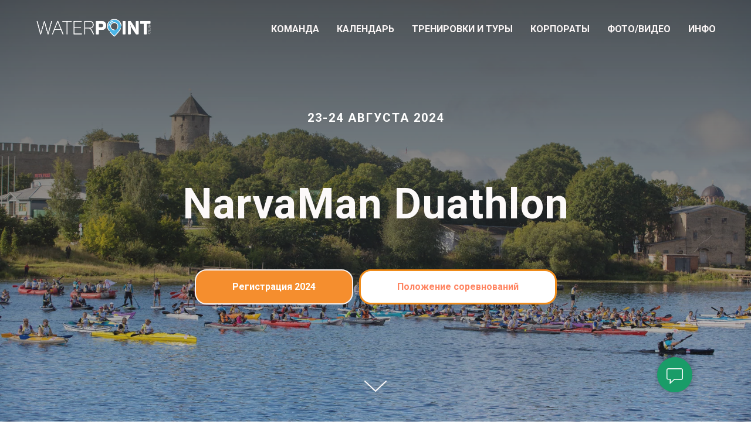

--- FILE ---
content_type: text/html; charset=UTF-8
request_url: http://waterpoint.club/narvaman24
body_size: 20605
content:
<!DOCTYPE html><html><head><meta charset="utf-8" /><meta http-equiv="Content-Type" content="text/html; charset=utf-8" /><meta name="viewport" content="width=device-width, initial-scale=1.0" /> <meta name="google-site-verification" content="LXAwkydL5dJvKE9zvlfAwqJFvwfdx9WhJv6REXq7kys" /> <meta name="yandex-verification" content="f5ee6130990ccce5" /><!--metatextblock--><title>NarvaMan Marathon 2024</title><meta name="description" content="NarvaMan Marathon, дуатлон " /> <meta property="og:url" content="http://waterpoint.club/narvaman24" /><meta property="og:title" content="NarvaMan Marathon 2024" /><meta property="og:description" content="NarvaMan Marathon, дуатлон " /><meta property="og:type" content="website" /><meta property="og:image" content="https://static.tildacdn.com/tild3230-6232-4632-b733-633465396263/BRB_8240.jpg" /><link rel="canonical" href="http://waterpoint.club/narvaman24"><!--/metatextblock--><meta name="format-detection" content="telephone=no" /><meta http-equiv="x-dns-prefetch-control" content="on"><link rel="dns-prefetch" href="https://ws.tildacdn.com"><link rel="dns-prefetch" href="https://static.tildacdn.com"><link rel="shortcut icon" href="https://static.tildacdn.com/tild3030-6431-4032-a436-323766376665/f_32x32.ico" type="image/x-icon" /><!-- Assets --><script src="https://neo.tildacdn.com/js/tilda-fallback-1.0.min.js" async charset="utf-8"></script><link rel="stylesheet" href="https://static.tildacdn.com/css/tilda-grid-3.0.min.css" type="text/css" media="all" onerror="this.loaderr='y';"/><link rel="stylesheet" href="https://static.tildacdn.com/ws/project1302519/tilda-blocks-page43136862.min.css?t=1723129384" type="text/css" media="all" onerror="this.loaderr='y';" /><link rel="preconnect" href="https://fonts.gstatic.com"><link href="https://fonts.googleapis.com/css2?family=Roboto:wght@300;400;500;700&subset=latin,cyrillic" rel="stylesheet"><link rel="stylesheet" href="https://static.tildacdn.com/css/tilda-animation-2.0.min.css" type="text/css" media="all" onerror="this.loaderr='y';" /><link rel="stylesheet" href="https://static.tildacdn.com/css/tilda-cover-1.0.min.css" type="text/css" media="all" onerror="this.loaderr='y';" /><link rel="stylesheet" href="https://static.tildacdn.com/css/tilda-forms-1.0.min.css" type="text/css" media="all" onerror="this.loaderr='y';" /><link rel="stylesheet" href="https://static.tildacdn.com/css/tilda-slds-1.4.min.css" type="text/css" media="print" onload="this.media='all';" onerror="this.loaderr='y';" /><noscript><link rel="stylesheet" href="https://static.tildacdn.com/css/tilda-slds-1.4.min.css" type="text/css" media="all" /></noscript><link rel="stylesheet" href="https://static.tildacdn.com/css/tilda-cards-1.0.min.css" type="text/css" media="all" onerror="this.loaderr='y';" /><script nomodule src="https://static.tildacdn.com/js/tilda-polyfill-1.0.min.js" charset="utf-8"></script><script type="text/javascript">function t_onReady(func) {
if (document.readyState != 'loading') {
func();
} else {
document.addEventListener('DOMContentLoaded', func);
}
}
function t_onFuncLoad(funcName, okFunc, time) {
if (typeof window[funcName] === 'function') {
okFunc();
} else {
setTimeout(function() {
t_onFuncLoad(funcName, okFunc, time);
},(time || 100));
}
}function t_throttle(fn, threshhold, scope) {return function () {fn.apply(scope || this, arguments);};}</script><script src="https://static.tildacdn.com/js/jquery-1.10.2.min.js" charset="utf-8" onerror="this.loaderr='y';"></script> <script src="https://static.tildacdn.com/js/tilda-scripts-3.0.min.js" charset="utf-8" defer onerror="this.loaderr='y';"></script><script src="https://static.tildacdn.com/ws/project1302519/tilda-blocks-page43136862.min.js?t=1723129384" charset="utf-8" async onerror="this.loaderr='y';"></script><script src="https://static.tildacdn.com/js/tilda-lazyload-1.0.min.js" charset="utf-8" async onerror="this.loaderr='y';"></script><script src="https://static.tildacdn.com/js/tilda-animation-2.0.min.js" charset="utf-8" async onerror="this.loaderr='y';"></script><script src="https://static.tildacdn.com/js/tilda-menu-1.0.min.js" charset="utf-8" async onerror="this.loaderr='y';"></script><script src="https://static.tildacdn.com/js/tilda-cover-1.0.min.js" charset="utf-8" async onerror="this.loaderr='y';"></script><script src="https://static.tildacdn.com/js/tilda-map-1.0.min.js" charset="utf-8" async onerror="this.loaderr='y';"></script><script src="https://static.tildacdn.com/js/tilda-video-1.0.min.js" charset="utf-8" async onerror="this.loaderr='y';"></script><script src="https://static.tildacdn.com/js/tilda-video-processor-1.0.min.js" charset="utf-8" async onerror="this.loaderr='y';"></script><script src="https://static.tildacdn.com/js/tilda-forms-1.0.min.js" charset="utf-8" async onerror="this.loaderr='y';"></script><script src="https://static.tildacdn.com/js/tilda-slds-1.4.min.js" charset="utf-8" async onerror="this.loaderr='y';"></script><script src="https://static.tildacdn.com/js/hammer.min.js" charset="utf-8" async onerror="this.loaderr='y';"></script><script src="https://static.tildacdn.com/js/tilda-cards-1.0.min.js" charset="utf-8" async onerror="this.loaderr='y';"></script><script src="https://static.tildacdn.com/js/tilda-skiplink-1.0.min.js" charset="utf-8" async onerror="this.loaderr='y';"></script><script src="https://static.tildacdn.com/js/tilda-events-1.0.min.js" charset="utf-8" async onerror="this.loaderr='y';"></script><script type="text/javascript">window.dataLayer = window.dataLayer || [];</script><script type="text/javascript">(function () {
if((/bot|google|yandex|baidu|bing|msn|duckduckbot|teoma|slurp|crawler|spider|robot|crawling|facebook/i.test(navigator.userAgent))===false && typeof(sessionStorage)!='undefined' && sessionStorage.getItem('visited')!=='y' && document.visibilityState){
var style=document.createElement('style');
style.type='text/css';
style.innerHTML='@media screen and (min-width: 980px) {.t-records {opacity: 0;}.t-records_animated {-webkit-transition: opacity ease-in-out .2s;-moz-transition: opacity ease-in-out .2s;-o-transition: opacity ease-in-out .2s;transition: opacity ease-in-out .2s;}.t-records.t-records_visible {opacity: 1;}}';
document.getElementsByTagName('head')[0].appendChild(style);
function t_setvisRecs(){
var alr=document.querySelectorAll('.t-records');
Array.prototype.forEach.call(alr, function(el) {
el.classList.add("t-records_animated");
});
setTimeout(function () {
Array.prototype.forEach.call(alr, function(el) {
el.classList.add("t-records_visible");
});
sessionStorage.setItem("visited", "y");
}, 400);
} 
document.addEventListener('DOMContentLoaded', t_setvisRecs);
}
})();</script></head><body class="t-body" style="margin:0;"><!--allrecords--><div id="allrecords" class="t-records" data-hook="blocks-collection-content-node" data-tilda-project-id="1302519" data-tilda-page-id="43136862" data-tilda-page-alias="narvaman24" data-tilda-formskey="2356829ea0d5338ff4fecbfac41b08a4" data-tilda-lazy="yes" data-tilda-root-zone="com" ><div id="rec697632137" class="r t-rec t-rec_pt_0 t-screenmin-1200px" style="padding-top:0px; " data-animationappear="off" data-record-type="257" data-screen-min="1200px" ><!-- T228 --><div id="nav697632137marker"></div><div id="nav697632137" class="t228 t228__positionabsolute " style="background-color: rgba(0,0,0,0.0); height:100px; " data-bgcolor-hex="#000000" data-bgcolor-rgba="rgba(0,0,0,0.0)" data-navmarker="nav697632137marker" data-appearoffset="" data-bgopacity-two="" data-menushadow="" data-menushadow-css="" data-bgopacity="0.0" data-menu-items-align="right" data-menu="yes"><div class="t228__maincontainer t228__c12collumns" style="height:100px;"><div class="t228__padding40px"></div><div class="t228__leftside"><div class="t228__leftcontainer"><a href="/" class="t228__imgwrapper" ><img class="t228__imglogo t228__imglogomobile" 
src="https://static.tildacdn.com/tild3531-3665-4139-a566-333031326433/logo_WPclub_W.png" 
imgfield="img"
style="max-width: 200px; width: 200px; min-width: 200px; height: auto; display: block;"
alt="WaterpointClub"
></a></div></div><div class="t228__centerside t228__menualign_right"><nav class="t228__centercontainer"><ul role="list" class="t228__list t-menu__list"><li class="t228__list_item" 
style="padding:0 15px 0 0;"><a class="t-menu__link-item" 
href="/team" data-menu-submenu-hook="" data-menu-item-number="1"
>Команда</a></li><li class="t228__list_item" 
style="padding:0 15px;"><a class="t-menu__link-item" 
href="/calendar" data-menu-submenu-hook="" data-menu-item-number="2"
>Календарь</a></li><li class="t228__list_item" 
style="padding:0 15px;"><a class="t-menu__link-item" 
href="/trainings" data-menu-submenu-hook="" data-menu-item-number="3"
>Тренировки и туры</a></li><li class="t228__list_item" 
style="padding:0 15px;"><a class="t-menu__link-item" 
href="/events" data-menu-submenu-hook="" data-menu-item-number="4"
>Корпораты</a></li><li class="t228__list_item" 
style="padding:0 15px;"><a class="t-menu__link-item" 
href="/photo" data-menu-submenu-hook="" data-menu-item-number="5"
>Фото/видео</a></li><li class="t228__list_item" 
style="padding:0 0 0 15px;"><a class="t-menu__link-item" 
href="/contacts" data-menu-submenu-hook="" data-menu-item-number="6"
>Инфо</a></li></ul></nav></div><div class="t228__rightside"></div><div class="t228__padding40px"></div></div></div><style>@media screen and (max-width: 980px) {
#rec697632137 .t228__leftcontainer {
padding: 20px;
}
#rec697632137 .t228__imglogo {
padding: 20px 0;
}
#rec697632137 .t228 {
position: static;
}
}</style><script>window.addEventListener('resize', t_throttle(function () {
t_onFuncLoad('t_menu__setBGcolor', function () {
t_menu__setBGcolor('697632137', '.t228');
});
}));
t_onReady(function () {
t_onFuncLoad('t_menu__highlightActiveLinks', function () {
t_menu__highlightActiveLinks('.t228__list_item a');
});
t_onFuncLoad('t228__init', function () {
t228__init('697632137');
});
t_onFuncLoad('t_menu__setBGcolor', function () {
t_menu__setBGcolor('697632137', '.t228');
});
t_onFuncLoad('t_menu__interactFromKeyboard', function () {
t_menu__interactFromKeyboard('697632137');
});
});</script><!--[if IE 8]><style>#rec697632137 .t228 {
filter: progid:DXImageTransform.Microsoft.gradient(startColorStr='#D9000000', endColorstr='#D9000000');
}</style><![endif]--><style>#rec697632137 .t-menu__link-item{
-webkit-transition: color 0.3s ease-in-out, opacity 0.3s ease-in-out;
transition: color 0.3s ease-in-out, opacity 0.3s ease-in-out; 
}
#rec697632137 .t-menu__link-item:not(.t-active):not(.tooltipstered):hover {
color: #2abf31 !important; }
#rec697632137 .t-menu__link-item:not(.t-active):not(.tooltipstered):focus-visible{
color: #2abf31 !important; }
@supports (overflow:-webkit-marquee) and (justify-content:inherit)
{
#rec697632137 .t-menu__link-item,
#rec697632137 .t-menu__link-item.t-active {
opacity: 1 !important;
}
}</style><style> #rec697632137 .t228__leftcontainer a { color: #ffffff; } #rec697632137 a.t-menu__link-item { color: #faf5f5; font-weight: 600; text-transform: uppercase; } #rec697632137 .t228__right_langs_lang a { color: #faf5f5; font-weight: 600; text-transform: uppercase; }</style><style> #rec697632137 .t228__logo { color: #ffffff; }</style></div><div id="rec697632138" class="r t-rec t-rec_pt_0" style="padding-top:0px; " data-animationappear="off" data-record-type="257" ><!-- T228 --><div id="nav697632138marker"></div><div class="tmenu-mobile" ><div class="tmenu-mobile__container"><div class="tmenu-mobile__text t-name t-name_md" field="menu_mob_title">&nbsp;</div><button type="button" 
class="t-menuburger t-menuburger_first " 
aria-label="Навигационное меню" 
aria-expanded="false"><span style="background-color:#fff;"></span><span style="background-color:#fff;"></span><span style="background-color:#fff;"></span><span style="background-color:#fff;"></span></button><script>function t_menuburger_init(recid) {
var rec = document.querySelector('#rec' + recid);
if (!rec) return;
var burger = rec.querySelector('.t-menuburger');
if (!burger) return;
var isSecondStyle = burger.classList.contains('t-menuburger_second');
if (isSecondStyle && !window.isMobile && !('ontouchend' in document)) {
burger.addEventListener('mouseenter', function() {
if (burger.classList.contains('t-menuburger-opened')) return;
burger.classList.remove('t-menuburger-unhovered');
burger.classList.add('t-menuburger-hovered');
});
burger.addEventListener('mouseleave', function() {
if (burger.classList.contains('t-menuburger-opened')) return;
burger.classList.remove('t-menuburger-hovered');
burger.classList.add('t-menuburger-unhovered');
setTimeout(function() {
burger.classList.remove('t-menuburger-unhovered');
}, 300);
});
}
burger.addEventListener('click', function() {
if (!burger.closest('.tmenu-mobile') &&
!burger.closest('.t450__burger_container') &&
!burger.closest('.t466__container') &&
!burger.closest('.t204__burger') &&
!burger.closest('.t199__js__menu-toggler')) {
burger.classList.toggle('t-menuburger-opened');
burger.classList.remove('t-menuburger-unhovered');
}
});
var menu = rec.querySelector('[data-menu="yes"]');
if (!menu) return;
var menuLinks = menu.querySelectorAll('.t-menu__link-item');
var submenuClassList = ['t978__menu-link_hook', 't978__tm-link', 't966__tm-link', 't794__tm-link', 't-menusub__target-link'];
Array.prototype.forEach.call(menuLinks, function (link) {
link.addEventListener('click', function () {
var isSubmenuHook = submenuClassList.some(function (submenuClass) {
return link.classList.contains(submenuClass);
});
if (isSubmenuHook) return;
burger.classList.remove('t-menuburger-opened');
});
});
menu.addEventListener('clickedAnchorInTooltipMenu', function () {
burger.classList.remove('t-menuburger-opened');
});
}
t_onReady(function() {
t_onFuncLoad('t_menuburger_init', function(){t_menuburger_init('697632138');});
});</script><style>.t-menuburger {
position: relative;
flex-shrink: 0;
width: 28px;
height: 20px;
padding: 0;
border: none;
background-color: transparent;
outline: none;
-webkit-transform: rotate(0deg);
transform: rotate(0deg);
transition: transform .5s ease-in-out;
cursor: pointer;
z-index: 999;
}
/*---menu burger lines---*/
.t-menuburger span {
display: block;
position: absolute;
width: 100%;
opacity: 1;
left: 0;
-webkit-transform: rotate(0deg);
transform: rotate(0deg);
transition: .25s ease-in-out;
height: 3px;
background-color: #000;
}
.t-menuburger span:nth-child(1) {
top: 0px;
}
.t-menuburger span:nth-child(2),
.t-menuburger span:nth-child(3) {
top: 8px;
}
.t-menuburger span:nth-child(4) {
top: 16px;
}
/*menu burger big*/
.t-menuburger__big {
width: 42px;
height: 32px;
}
.t-menuburger__big span {
height: 5px;
}
.t-menuburger__big span:nth-child(2),
.t-menuburger__big span:nth-child(3) {
top: 13px;
}
.t-menuburger__big span:nth-child(4) {
top: 26px;
}
/*menu burger small*/
.t-menuburger__small {
width: 22px;
height: 14px;
}
.t-menuburger__small span {
height: 2px;
}
.t-menuburger__small span:nth-child(2),
.t-menuburger__small span:nth-child(3) {
top: 6px;
}
.t-menuburger__small span:nth-child(4) {
top: 12px;
}
/*menu burger opened*/
.t-menuburger-opened span:nth-child(1) {
top: 8px;
width: 0%;
left: 50%;
}
.t-menuburger-opened span:nth-child(2) {
-webkit-transform: rotate(45deg);
transform: rotate(45deg);
}
.t-menuburger-opened span:nth-child(3) {
-webkit-transform: rotate(-45deg);
transform: rotate(-45deg);
}
.t-menuburger-opened span:nth-child(4) {
top: 8px;
width: 0%;
left: 50%;
}
.t-menuburger-opened.t-menuburger__big span:nth-child(1) {
top: 6px;
}
.t-menuburger-opened.t-menuburger__big span:nth-child(4) {
top: 18px;
}
.t-menuburger-opened.t-menuburger__small span:nth-child(1),
.t-menuburger-opened.t-menuburger__small span:nth-child(4) {
top: 6px;
}
/*---menu burger first style---*/
@media (hover), (min-width:0\0) {
.t-menuburger_first:hover span:nth-child(1) {
transform: translateY(1px);
}
.t-menuburger_first:hover span:nth-child(4) {
transform: translateY(-1px);
}
.t-menuburger_first.t-menuburger__big:hover span:nth-child(1) {
transform: translateY(3px);
}
.t-menuburger_first.t-menuburger__big:hover span:nth-child(4) {
transform: translateY(-3px);
}
}
/*---menu burger second style---*/
.t-menuburger_second span:nth-child(2),
.t-menuburger_second span:nth-child(3) {
width: 80%;
left: 20%;
right: 0;
}
@media (hover), (min-width:0\0) {
.t-menuburger_second.t-menuburger-hovered span:nth-child(2),
.t-menuburger_second.t-menuburger-hovered span:nth-child(3) {
animation: t-menuburger-anim 0.3s ease-out normal forwards;
}
.t-menuburger_second.t-menuburger-unhovered span:nth-child(2),
.t-menuburger_second.t-menuburger-unhovered span:nth-child(3) {
animation: t-menuburger-anim2 0.3s ease-out normal forwards;
}
}
.t-menuburger_second.t-menuburger-opened span:nth-child(2),
.t-menuburger_second.t-menuburger-opened span:nth-child(3){
left: 0;
right: 0;
width: 100%!important;
}
/*---menu burger third style---*/
.t-menuburger_third span:nth-child(4) {
width: 70%;
left: unset;
right: 0;
}
@media (hover), (min-width:0\0) {
.t-menuburger_third:not(.t-menuburger-opened):hover span:nth-child(4) {
width: 100%;
}
}
.t-menuburger_third.t-menuburger-opened span:nth-child(4) {
width: 0!important;
right: 50%;
}
/*---menu burger fourth style---*/
.t-menuburger_fourth {
height: 12px;
}
.t-menuburger_fourth.t-menuburger__small {
height: 8px;
}
.t-menuburger_fourth.t-menuburger__big {
height: 18px;
}
.t-menuburger_fourth span:nth-child(2),
.t-menuburger_fourth span:nth-child(3) {
top: 4px;
opacity: 0;
}
.t-menuburger_fourth span:nth-child(4) {
top: 8px;
}
.t-menuburger_fourth.t-menuburger__small span:nth-child(2),
.t-menuburger_fourth.t-menuburger__small span:nth-child(3) {
top: 3px;
}
.t-menuburger_fourth.t-menuburger__small span:nth-child(4) {
top: 6px;
}
.t-menuburger_fourth.t-menuburger__small span:nth-child(2),
.t-menuburger_fourth.t-menuburger__small span:nth-child(3) {
top: 3px;
}
.t-menuburger_fourth.t-menuburger__small span:nth-child(4) {
top: 6px;
}
.t-menuburger_fourth.t-menuburger__big span:nth-child(2),
.t-menuburger_fourth.t-menuburger__big span:nth-child(3) {
top: 6px;
}
.t-menuburger_fourth.t-menuburger__big span:nth-child(4) {
top: 12px;
}
@media (hover), (min-width:0\0) {
.t-menuburger_fourth:not(.t-menuburger-opened):hover span:nth-child(1) {
transform: translateY(1px);
}
.t-menuburger_fourth:not(.t-menuburger-opened):hover span:nth-child(4) {
transform: translateY(-1px);
}
.t-menuburger_fourth.t-menuburger__big:not(.t-menuburger-opened):hover span:nth-child(1) {
transform: translateY(3px);
}
.t-menuburger_fourth.t-menuburger__big:not(.t-menuburger-opened):hover span:nth-child(4) {
transform: translateY(-3px);
}
}
.t-menuburger_fourth.t-menuburger-opened span:nth-child(1),
.t-menuburger_fourth.t-menuburger-opened span:nth-child(4) {
top: 4px;
}
.t-menuburger_fourth.t-menuburger-opened span:nth-child(2),
.t-menuburger_fourth.t-menuburger-opened span:nth-child(3) {
opacity: 1;
}
/*---menu burger animations---*/
@keyframes t-menuburger-anim {
0% {
width: 80%;
left: 20%;
right: 0;
}
50% {
width: 100%;
left: 0;
right: 0;
}
100% {
width: 80%;
left: 0;
right: 20%;
}
}
@keyframes t-menuburger-anim2 {
0% {
width: 80%;
left: 0;
}
50% {
width: 100%;
right: 0;
left: 0;
}
100% {
width: 80%;
left: 20%;
right: 0;
}
}</style> </div></div><style>.tmenu-mobile {
background-color: #111;
display: none;
width: 100%;
top: 0;
z-index: 990;
}
.tmenu-mobile_positionfixed {
position: fixed;
}
.tmenu-mobile__text {
color: #fff;
}
.tmenu-mobile__container {
min-height: 64px;
padding: 20px;
position: relative;
box-sizing: border-box;
display: -webkit-flex;
display: -ms-flexbox;
display: flex;
-webkit-align-items: center;
-ms-flex-align: center;
align-items: center;
-webkit-justify-content: space-between;
-ms-flex-pack: justify;
justify-content: space-between;
}
.tmenu-mobile__list {
display: block;
}
.tmenu-mobile__burgerlogo {
display: inline-block;
font-size: 24px;
font-weight: 400;
white-space: nowrap;
vertical-align: middle;
}
.tmenu-mobile__imglogo {
height: auto;
display: block;
max-width: 300px!important;
box-sizing: border-box;
padding: 0;
margin: 0 auto;
}
@media screen and (max-width: 980px) {
.tmenu-mobile__menucontent_hidden {
display: none;
height: 100%;
}
.tmenu-mobile {
display: block;
}
}
@media screen and (max-width: 980px) {
#rec697632138 .t-menuburger {
-webkit-order: 1;
-ms-flex-order: 1;
order: 1;
}
}</style><style> #rec697632138 .tmenu-mobile__burgerlogo a { color: #ffffff; }</style><style> #rec697632138 .tmenu-mobile__burgerlogo__title { color: #ffffff; }</style><div id="nav697632138" class="t228 t228__positionfixed t228__beforeready tmenu-mobile__menucontent_hidden" style="background-color: rgba(33,33,33,0.95); height:90px; " data-bgcolor-hex="#212121" data-bgcolor-rgba="rgba(33,33,33,0.95)" data-navmarker="nav697632138marker" data-appearoffset="700px" data-bgopacity-two="" data-menushadow="" data-menushadow-css="" data-bgopacity="0.95" data-menu-items-align="center" data-menu="yes"><div class="t228__maincontainer " style="height:90px;"><div class="t228__padding40px"></div><div class="t228__leftside"><div class="t228__leftcontainer"><a href="/" class="t228__imgwrapper" ><img class="t228__imglogo t228__imglogomobile" 
src="https://static.tildacdn.com/tild6637-3665-4564-a130-663935353537/logo_WPclub_W.png" 
imgfield="img"
style="max-width: 200px; width: 200px; min-width: 200px; height: auto; display: block;"
alt="Waterpoint.club"
></a></div></div><div class="t228__centerside "><nav class="t228__centercontainer"><ul role="list" class="t228__list t-menu__list t228__list_hidden"><li class="t228__list_item" 
style="padding:0 15px 0 0;"><a class="t-menu__link-item" 
href="/team" data-menu-submenu-hook="" data-menu-item-number="1"
>Команда</a></li><li class="t228__list_item" 
style="padding:0 15px;"><a class="t-menu__link-item" 
href="/calendar" data-menu-submenu-hook="" data-menu-item-number="2"
>Календарь</a></li><li class="t228__list_item" 
style="padding:0 15px;"><a class="t-menu__link-item" 
href="/trainings" data-menu-submenu-hook="" data-menu-item-number="3"
>Тренировки и туры</a></li><li class="t228__list_item" 
style="padding:0 15px;"><a class="t-menu__link-item" 
href="/events" data-menu-submenu-hook="" data-menu-item-number="4"
>Корпораты</a></li><li class="t228__list_item" 
style="padding:0 15px;"><a class="t-menu__link-item" 
href="/photo" data-menu-submenu-hook="" data-menu-item-number="5"
>Фото/видео</a></li><li class="t228__list_item" 
style="padding:0 0 0 15px;"><a class="t-menu__link-item" 
href="/contacts" data-menu-submenu-hook="" data-menu-item-number="6"
>Инфо</a></li></ul></nav></div><div class="t228__rightside"><div class="t228__rightcontainer"><div class="t228__right_descr">+7 953 373-24-23</div></div></div><div class="t228__padding40px"></div></div></div><style>@media screen and (max-width: 980px) {
#rec697632138 .t228__leftcontainer {
padding: 20px;
}
#rec697632138 .t228__imglogo {
padding: 20px 0;
}
#rec697632138 .t228 {
position: static;
}
}</style><script>window.addEventListener('load', function () {
t_onFuncLoad('t228_setWidth', function () {
t228_setWidth('697632138');
});
});
window.addEventListener('resize', t_throttle(function () {
t_onFuncLoad('t228_setWidth', function () {
t228_setWidth('697632138');
});
t_onFuncLoad('t_menu__setBGcolor', function () {
t_menu__setBGcolor('697632138', '.t228');
});
}));
t_onReady(function () {
t_onFuncLoad('t_menu__highlightActiveLinks', function () {
t_menu__highlightActiveLinks('.t228__list_item a');
});
t_onFuncLoad('t_menu__findAnchorLinks', function () {
t_menu__findAnchorLinks('697632138', '.t228__list_item a');
});
t_onFuncLoad('t228__init', function () {
t228__init('697632138');
});
t_onFuncLoad('t_menu__setBGcolor', function () {
t_menu__setBGcolor('697632138', '.t228');
});
t_onFuncLoad('t_menu__interactFromKeyboard', function () {
t_menu__interactFromKeyboard('697632138');
});
t_onFuncLoad('t228_setWidth', function () {
t228_setWidth('697632138');
});
var rec = document.querySelector('#rec697632138');
if (!rec) return;
t_onFuncLoad('t_menu__showFixedMenu', function () {
var el = rec.querySelector('.t228');
if (el) el.classList.remove('t228__beforeready');
t_menu__showFixedMenu('697632138', '.t228');
window.addEventListener('scroll', t_throttle(function () {
t_menu__showFixedMenu('697632138', '.t228');
}));
});
t_onFuncLoad('t_menu__createMobileMenu', function () {
t_menu__createMobileMenu('697632138', '.t228');
});
});</script><!--[if IE 8]><style>#rec697632138 .t228 {
filter: progid:DXImageTransform.Microsoft.gradient(startColorStr='#D9212121', endColorstr='#D9212121');
}</style><![endif]--><style>#rec697632138 .t-menu__link-item{
-webkit-transition: color 0.3s ease-in-out, opacity 0.3s ease-in-out;
transition: color 0.3s ease-in-out, opacity 0.3s ease-in-out; 
}
#rec697632138 .t-menu__link-item.t-active:not(.t978__menu-link){
color:#ffffff !important; }
#rec697632138 .t-menu__link-item:not(.t-active):not(.tooltipstered):hover {
color: #2c98c7 !important; }
#rec697632138 .t-menu__link-item:not(.t-active):not(.tooltipstered):focus-visible{
color: #2c98c7 !important; }
@supports (overflow:-webkit-marquee) and (justify-content:inherit)
{
#rec697632138 .t-menu__link-item,
#rec697632138 .t-menu__link-item.t-active {
opacity: 1 !important;
}
}</style><style> #rec697632138 .t228__leftcontainer a { color: #ffffff; } #rec697632138 a.t-menu__link-item { color: #ffffff; font-weight: 600; text-transform: uppercase; } #rec697632138 .t228__right_langs_lang a { color: #ffffff; font-weight: 600; text-transform: uppercase; } #rec697632138 .t228__right_descr { font-size: 18px; color: #ffffff; }</style><style> #rec697632138 .t228__logo { color: #ffffff; }</style></div><div id="rec697632139" class="r t-rec" style=" " data-animationappear="off" data-record-type="206" ><!-- cover --><div class="t-cover" id="recorddiv697632139"bgimgfield="img"style="height:100vh;background-image:url('https://thb.tildacdn.com/tild3832-3736-4565-b936-653538303831/-/resize/20x/BRB_8221.jpg');"><div class="t-cover__carrier" id="coverCarry697632139"data-content-cover-id="697632139"data-content-cover-bg="https://static.tildacdn.com/tild3832-3736-4565-b936-653538303831/BRB_8221.jpg"data-display-changed="true"data-content-cover-height="100vh"data-content-cover-parallax=""style="height:100vh;background-attachment:scroll; "itemscope itemtype="http://schema.org/ImageObject"><meta itemprop="image" content="https://static.tildacdn.com/tild3832-3736-4565-b936-653538303831/BRB_8221.jpg"></div><div class="t-cover__filter" style="height:100vh;background-image: -moz-linear-gradient(top, rgba(51,50,47,0.80), rgba(77,75,68,0.20));background-image: -webkit-linear-gradient(top, rgba(51,50,47,0.80), rgba(77,75,68,0.20));background-image: -o-linear-gradient(top, rgba(51,50,47,0.80), rgba(77,75,68,0.20));background-image: -ms-linear-gradient(top, rgba(51,50,47,0.80), rgba(77,75,68,0.20));background-image: linear-gradient(top, rgba(51,50,47,0.80), rgba(77,75,68,0.20));filter: progid:DXImageTransform.Microsoft.gradient(startColorStr='#3333322f', endColorstr='#cc4d4b44');"></div><div class="t-container"><div class="t-col t-col_12"><div class="t-cover__wrapper t-valign_middle" style="height:100vh; position: relative;z-index: 1;"><div class="t183"><div data-hook-content="covercontent"><div class="t183__wrapper"><div class="t183__uptitle t-uptitle t-uptitle_xxl t-animate" data-animate-style="fadeinup" data-animate-group="yes" field="subtitle">23-24 августа 2024</div><h1 class="t183__title t-title t-title_xl t-animate" data-animate-style="fadeinup" data-animate-group="yes" field="title"><div style="font-size:72px;" data-customstyle="yes"> NarvaMan Duathlon</div></h1><div class="t183__buttons"><div class="t-btnwrapper t-animate" data-animate-style="fadeinup" data-animate-group="yes"><a href="https://reg.o-time.ru/race/24379" target="_blank" class="t-btn t-btn_md js-click-stat" data-tilda-event-name="/tilda/click/rec697632139/button1" style="color:#ffffff;border:2px solid #f7f2f2;background-color:#f58e2e;border-radius:20px; -moz-border-radius:20px; -webkit-border-radius:20px;" data-buttonfieldset="button"
><table role="presentation" style="width:100%; height:100%;"><tr><td data-field="buttontitle">Регистрация 2024</td></tr></table></a></div><div class="t-btnwrapper t-animate" data-animate-style="fadeinup" data-animate-group="yes"><a href="https://disk.yandex.ru/d/aPlyyuFP-8bkKA" target="" class="t-btn t-btn_md " style="border:3px solid #f08c1a;background-color:#ffffff;border-radius:20px; -moz-border-radius:20px; -webkit-border-radius:20px;" data-buttonfieldset="button2"
><table role="presentation" style="width:100%; height:100%;"><tr><td data-field="buttontitle2">Положение соревнований</td></tr></table></a></div></div></div></div></div></div></div></div><!-- arrow --><div class="t-cover__arrow"><div class="t-cover__arrow-wrapper t-cover__arrow-wrapper_animated"><div class="t-cover__arrow_mobile"><svg role="presentation" class="t-cover__arrow-svg" style="fill:#fcf9f9;" x="0px" y="0px" width="38.417px" height="18.592px" viewBox="0 0 38.417 18.592" style="enable-background:new 0 0 38.417 18.592;"><g><path d="M19.208,18.592c-0.241,0-0.483-0.087-0.673-0.261L0.327,1.74c-0.408-0.372-0.438-1.004-0.066-1.413c0.372-0.409,1.004-0.439,1.413-0.066L19.208,16.24L36.743,0.261c0.411-0.372,1.042-0.342,1.413,0.066c0.372,0.408,0.343,1.041-0.065,1.413L19.881,18.332C19.691,18.505,19.449,18.592,19.208,18.592z"/></g></svg></div></div></div><!-- arrow --></div><style> #rec697632139 .t183__uptitle { font-size: 20px; padding-bottom: 70px; text-transform: uppercase; } #rec697632139 .t183__title { color: #fcf9f9; } @media screen and (min-width: 900px) { #rec697632139 .t183__title { font-size: 82px; } }</style></div><div id="rec697632140" class="r t-rec t-rec_pt_60 t-rec_pb_30" style="padding-top:60px;padding-bottom:30px; " data-record-type="474" ><!-- T474 --><div class="t474"><div class="t-container t-align_center"><div class="t-col t-col_11 "> <div class="t474__descr t-descr t-descr_xxxl t-margin_auto" field="descr"><div style="font-size:22px;" data-customstyle="yes">В 2024 году дуатлон NarvaMan Duathlon пройдет 23-24 августа так же на границе России и Эстонии в Ивангороде. 20 км гребли на любых судах и 20 км велосипед (20/20). Уникальный маршрут и финиш в крепости Ивангорода.<div style="font-size:22px;" data-customstyle="yes"></div></div></div> </div></div></div></div><div id="rec697632141" class="r t-rec t-rec_pt_45 t-rec_pb_60" style="padding-top:45px;padding-bottom:60px; " data-record-type="156" ><!-- T145 --><div class="t145"><div class="t-container"><div class="t-row"><div class="t145__col t-col t-col_3"><div class="t145__title t-title" style="" field="title"><div style="color:#000000;" data-customstyle="yes">23-24 августа 2024</div></div><hr class="t145__line" style="border-color:#e6e6e6;" /><div class="t145__text t-descr" style="" field="text"><div style="color:#000000;" data-customstyle="yes">Ивангород, соревнования на границе России и Эстонии. <br /><br />Ввиду оформления пограничных пропусков, регистрация открывается 11 мая и закрывается за 3,5 недели до начала мероприятия - 29 июля! Количество слотов ограничено!<br /></div></div></div><div class="t145__col t-col t-col_3"><div class="t145__title t-title" style="" field="title2"><div style="color:#000000;" data-customstyle="yes">Классы<br /></div></div><hr class="t145__line" style="border-color:#e6e6e6;" /><div class="t145__text t-descr" style="" field="text2"><div style="color:#000000;" data-customstyle="yes">В марафоне участвуют сапы, байдарки, каноэ, драконы и рафты + велосипед</div></div></div><div class="t145__col t-col t-col_3"><div class="t145__title t-title" style="" field="title3"><div style="color:#000000;" data-customstyle="yes">Дистанция<br /></div></div><hr class="t145__line" style="border-color:#e6e6e6;" /><div class="t145__text t-descr" style="" field="text3"><div style="color:#000000;" data-customstyle="yes">20 км водная часть<br />20 км велосипед<br /><br />Полумарафон - 20 км только водная часть<br /></div></div></div><div class="t145__col t-col t-col_3"><div class="t145__title t-title" style="" field="title4"><div style="color:#000000;" data-customstyle="yes">Праздничная программа</div></div><hr class="t145__line" style="border-color:#e6e6e6;" /><div class="t145__text t-descr" style="" field="text4"><div style="color:#000000;" data-customstyle="yes">На берегу гостей и участников ждет развлекательная программа в стенах крепости Ивангорода<strong></strong></div></div></div></div></div></div></div><div id="rec748521754" class="r t-rec t-rec_pt_30 t-rec_pb_30" style="padding-top:30px;padding-bottom:30px; " data-animationappear="off" data-record-type="944" ><!-- t944 --><div class="t944"><div class="t944__buttonwrapper"><a href="https://reg.o-time.ru/race/24379" target="" 
class="t944__btn t-btn t944__btn_xxl " 
style="color:#ffffff;background-color:#2e52b2;" data-buttonfieldset="button"
><span class="t944__btn-inner">Зарегистрироваться<span class="t944__btn-icon">&nbsp;<svg role="presentation" class="t944__arrow t944__arrow_xxl" xmlns="http://www.w3.org/2000/svg" viewBox="0 0 16 16" width="100%" height="100%"><g class="nc-icon-wrapper" fill="#ffffff"><polygon fill="#ffffff" points="9.3,1.3 7.9,2.7 12.2,7 0,7 0,9 12.2,9 7.9,13.3 9.3,14.7 16,8 "/></g></svg></span></span></a></div></div></div><div id="rec697632142" class="r t-rec t-rec_pt_30 t-rec_pb_45" style="padding-top:30px;padding-bottom:45px; " data-record-type="432" ><!-- t432 --><div class="t432"><div class="t-container"><div class="t-col t-col_10 t-prefix_1"><div class="t432__wrapone"><div class="t432__wraptwo"><a class="t432__link" href="https://disk.yandex.ru/d/aPlyyuFP-8bkKA" target="_blank" style=""><div class="t432__link-wrapper t432__link-wrapper-hover"><div class="t432__btn-img-wrapper"><svg role="presentation" style="" class="t432__btn-img t432__btn-img_md" fill="#000000" xmlns="http://www.w3.org/2000/svg" viewBox="0 0 90 90"><path d="M90 28H80V16.4L63.6 0H10v28H0v40h10v22h70V68h10V28zM65 8.5l6.5 6.5H65V8.5zM15 5h45v15h15v8H15V5zm60 80H15V68h60v17zm10-22H5V33h80v30z"/><path class="st0" d="M25 53h2.5c4.1 0 7.5-3.4 7.5-7.5S31.6 38 27.5 38h-5c-1.4 0-2.5 1.1-2.5 2.5V58h5v-5zm0-10h2.5c1.4 0 2.5 1.1 2.5 2.5S28.9 48 27.5 48H25v-5zM52.5 50.5v-5c0-4.1-3.4-7.5-7.5-7.5h-7.5v20H45c4.1 0 7.5-3.4 7.5-7.5zm-10-7.5H45c1.4 0 2.5 1.1 2.5 2.5v5c0 1.4-1.1 2.5-2.5 2.5h-2.5V43zM60 50.5h7.5v-5H60V43h10v-5H57.5c-1.4 0-2.5 1.1-2.5 2.5V58h5v-7.5z"/></svg></div><div class="t432__btn-text t-descr t-descr_md" field="buttontitle" style=" ">Положение соревнований 2024</div></div></a></div></div></div></div></div></div><div id="rec697632143" class="r t-rec t-rec_pt_15 t-rec_pb_45" style="padding-top:15px;padding-bottom:45px; " data-record-type="432" ><!-- t432 --><div class="t432"><div class="t-container"><div class="t-col t-col_10 t-prefix_1"><div class="t432__wrapone"><div class="t432__wraptwo"><a class="t432__link" href="https://disk.yandex.ru/i/BGcRjWT6LoRenA" target="_blank" style=""><div class="t432__link-wrapper t432__link-wrapper-hover"><div class="t432__btn-img-wrapper"><svg role="presentation" style="" class="t432__btn-img t432__btn-img_md" fill="#000000" xmlns="http://www.w3.org/2000/svg" viewBox="0 0 90 90"><path d="M90 28H80V16.4L63.6 0H10v28H0v40h10v22h70V68h10V28zM65 8.5l6.5 6.5H65V8.5zM15 5h45v15h15v8H15V5zm60 80H15V68h60v17zm10-22H5V33h80v30z"/><path class="st0" d="M25 53h2.5c4.1 0 7.5-3.4 7.5-7.5S31.6 38 27.5 38h-5c-1.4 0-2.5 1.1-2.5 2.5V58h5v-5zm0-10h2.5c1.4 0 2.5 1.1 2.5 2.5S28.9 48 27.5 48H25v-5zM52.5 50.5v-5c0-4.1-3.4-7.5-7.5-7.5h-7.5v20H45c4.1 0 7.5-3.4 7.5-7.5zm-10-7.5H45c1.4 0 2.5 1.1 2.5 2.5v5c0 1.4-1.1 2.5-2.5 2.5h-2.5V43zM60 50.5h7.5v-5H60V43h10v-5H57.5c-1.4 0-2.5 1.1-2.5 2.5V58h5v-7.5z"/></svg></div><div class="t432__btn-text t-descr t-descr_md" field="buttontitle" style=" ">Правила безопасности и соглашение об участии 2024</div></div></a></div></div></div></div></div></div><div id="rec697632144" class="r t-rec t-rec_pt_60 t-rec_pb_60" style="padding-top:60px;padding-bottom:60px;background-color:#f0f0f0; " data-record-type="502" data-bg-color="#f0f0f0"><!-- t502 --><div class="t502"><div class="t-section__container t-container t-container_flex"><div class="t-col t-col_12 "><div 
class="t-section__title t-title t-title_xs t-align_center t-margin_auto"
field="btitle"
>Общая информация</div></div></div><style>.t-section__descr {max-width: 560px;}#rec697632144 .t-section__title {margin-bottom: 105px;}#rec697632144 .t-section__descr {}@media screen and (max-width: 960px) {#rec697632144 .t-section__title {margin-bottom: 45px;}}</style><ul role="list" class="t502__container t-list__container_inrow3 t-container"><li class="t502__col t-col t-col_4 t-list__item t-align_left t-item"
><div class="t502__tablewrapper"><div class="t502__circlewrapper"><div class="t502__circle t-title" style="background-color:#4daff0; color:#373737;">1</div></div><div class="t502__textwrapper"><div class="t502__title t-name t-name_sm" " field="li_title__1476980560541">Регистрация и стартовые взносы</div><div class="t502__blockdescr t-descr t-descr_xs" field="li_descr__1476980560541">Предварительная регистрация на марафон открывается 1 мая и закрывается 3 августа 2024 года<br /><strong>Стартовые взносы:</strong><br /> <strong>При оплате с 1 мая - до 1 июня 2024 - 2800 руб с человека <br /> со 2 июня 2024 до 1 июля 2024 - 3500 руб с человека <br /> со 2 июля 2024 до 3 августа 2024 - 4200 руб с человека </strong><br /><br />Если вы зарегистрировались, но не участвуете в марафоне, оплаченная стоимость не возвращается.<br /></div></div></div></li><li class="t502__col t-col t-col_4 t-list__item t-align_left t-item"
><div class="t502__tablewrapper"><div class="t502__circlewrapper"><div class="t502__circle t-title" style="background-color:#4daff0; color:#373737;">2</div></div><div class="t502__textwrapper"><div class="t502__title t-name t-name_sm" " field="li_title__1476980566485">Дистанция и классы</div><div class="t502__blockdescr t-descr t-descr_xs" field="li_descr__1476980566485">Дистанция единая для всех - 40 км (20 км водный этап и 20 км велосипедный)<br />Практически все классы гребных судов:<br />К-1 байдарка мужская, женская<br />К-2 байдарка микс, мужская, женская<br />DS-2 – сап-двойка микс, сап-двойка мужчины, сап-двойка женская<br />SUP - мужчины жесткий, женщины жесткий<br />SUP - мужчины надувной, женщины надувной<br />DS-4 - SUP четверка микс (2/2), SUP-четверка мужчины, SUP-четверка женская<br />Рафт 6<br />Рафт 8<br />Дракон Д-10 мужской класс (10+2), женский класс (10+2), микс (10+2)<br />Свободный класс<br /><br />Полумарафон - 20 км только водный этап<br /></div></div></div></li><li class="t502__col t-col t-col_4 t-list__item t-align_left t-item"
><div class="t502__tablewrapper"><div class="t502__circlewrapper"><div class="t502__circle t-title" style="background-color:#4daff0; color:#373737;">3</div></div><div class="t502__textwrapper"><div class="t502__title t-name t-name_sm" " field="li_title__1476980563735">Зачетные группы и награждение</div><div class="t502__blockdescr t-descr t-descr_xs" field="li_descr__1476980563735">К участию допускаются все возраста старше 18 лет.<br /><br />Все классы награждаются за 1, 2 и 3 места. Все финишеры получают медали участников марафона.<br /><br /></div></div></div></li><li class="t502__col t-col t-col_4 t-list__item t-align_left t-item"
><div class="t502__tablewrapper"><div class="t502__circlewrapper"><div class="t502__circle t-title" style="background-color:#4daff0; color:#373737;">4</div></div><div class="t502__textwrapper"><div class="t502__title t-name t-name_sm" " field="li_title__1476980540792">Аренда</div><div class="t502__blockdescr t-descr t-descr_xs" field="li_descr__1476980540792">Если Вам нужна аренда, пожалуйста, напишите нам на почту или укажите это при регистрации. <br /><br />Доступные для аренды плавсредства:<br />К-1 байдарки<br />К-2 байдарки<br />SUP<br />DS-4 - сап-четверки<br />Рафты<br />Пакрафты<br /><br /></div></div></div></li><li class="t502__col t-col t-col_4 t-list__item t-align_left t-item"
><div class="t502__tablewrapper"><div class="t502__circlewrapper"><div class="t502__circle t-title" style="background-color:#4daff0; color:#373737;">5</div></div><div class="t502__textwrapper"><div class="t502__title t-name t-name_sm" " field="li_title__1476980557179">Здоровье</div><div class="t502__blockdescr t-descr t-descr_xs" field="li_descr__1476980557179">Для участия в соревнованиях необходима действующая медицинская страховка или справка от врача.</div></div></div></li><li class="t502__col t-col t-col_4 t-list__item t-align_left t-item"
><div class="t502__tablewrapper"><div class="t502__circlewrapper"><div class="t502__circle t-title" style="background-color:#4daff0; color:#373737;">6</div></div><div class="t502__textwrapper"><div class="t502__title t-name t-name_sm" " field="li_title__1476980569577">Питание</div><div class="t502__blockdescr t-descr t-descr_xs" field="li_descr__1476980569577">На финише будет организовано питание по купонам участников. Команда поддержки или зрители смогут купить купоны на питание за 500 рублей.<br /><br />В транзитной зоне смены этапов будет организован промежуточный пункт питания <br /></div></div></div></li></ul></div></div><div id="rec697632145" class="r t-rec t-rec_pt_60 t-rec_pb_45" style="padding-top:60px;padding-bottom:45px;background-color:#f5f5f5; " data-record-type="255" data-bg-color="#f5f5f5"><!-- T225 --><div class="t225"><div class="t-container t-align_center"><div class="t-col t-col_10 t-prefix_1"><div class="t225__title t-title t-title_md" field="title"><div style="font-size:40px;" data-customstyle="yes">Старт и финиш марафона</div></div> <div class="t225__descr t-descr t-descr_xxl" field="descr"><div style="font-size:22px;" data-customstyle="yes">Карта маршрута - <a href="https://disk.yandex.ru/d/kB8PGegUZ7YRBA" style="">https://disk.yandex.ru/d/kB8PGegUZ7YRBA</a><a href="https://disk.yandex.ru/d/kB8PGegUZ7YRBA"> </a> <br /><br />Старт - Ивангород, Променад - <a href="https://yandex.ru/maps/-/CCQpBIRt9D" style="">https://yandex.ru/maps/-/CCQpBIRt9D</a><br />Финиш - Ивангород, Крепость - <a href="https://yandex.ru/maps/-/CCQp7ArLLC">https://yandex.ru/maps/-/CCQp7ArLLC</a></div></div> </div></div></div><style> #rec697632145 .t225__uptitle { text-transform: uppercase; }</style></div><div id="rec697632146" class="r t-rec t-rec_pt_0 t-rec_pb_60" style="padding-top:0px;padding-bottom:60px;background-color:#f5f5f5; " data-record-type="125" data-bg-color="#f5f5f5"><!-- T117 --><div class="t117"><div class="t-width t-margin_auto t-width_7"><div
class="t-map-lazyload t117_map" data-maplazy-load="false"
style="background-color:rgb(229, 227, 223);overflow:hidden;"
><div
class="t-map"
id="separateMap697632146" data-map-language="" data-map-x="55.751979" data-map-y="37.617499" data-map-zoom="16" data-map-title="Moscow" data-map-mode=""
style="width:100%; position: relative; height:60vh;"
></div><script type="text/javascript">var arMapMarkers697632146 = [
{
title: "Старт",
descr: "Старт - район Променад",
lat: "59.377348 ",
lng: "28.207612",
color: null,
url: null,
isOpen: false,
isHidden: false,
offset: null,
},
{
title: "Финиш",
descr: "Крепость",
lat: "59.375253",
lng: "28.208081",
color: null,
url: null,
isOpen: false,
isHidden: false,
offset: null,
},
];
t_onReady(function () {
t_map_lazyload_add_map();
window.addEventListener('scroll', t_throttle(t_map_lazyload_add_map, 300));
function t_map_lazyload_add_map() {
var windowHeight = window.innerHeight;
var scrollDiffHeigth = 700;
var rec = document.getElementById('rec' + 697632146);
if (!rec) return;
var map = rec.querySelector('.t-map-lazyload');
if (!map) return;
var blockTop = map.getBoundingClientRect().top + window.pageYOffset;
if (window.pageYOffset > blockTop - windowHeight - scrollDiffHeigth) {
if (map.getAttribute('data-maplazy-load') === 'false') {
map.setAttribute('data-maplazy-load', 'true');
t_onFuncLoad('t_appendYandexMap', function () {
t_appendYandexMap("697632146","");
});
}
}
}
});</script></div></div></div></div><div id="rec697632147" class="r t-rec t-rec_pt_30 t-rec_pb_30" style="padding-top:30px;padding-bottom:30px; " data-record-type="37" ><!-- T022 --><div class="t022 t-align_center"><div class="t-container"><div class="t-row"><div class="t-col t-col_6 t-prefix_3"><div class="t022__text t-text t-text_sm" field="text"><strong style="font-size: 34px;">Сдача велосипедов в транзитную зону</strong><span style="font-size: 34px;"> </span><br /><a href="https://yandex.ru/maps/-/CCQlrHEb1D">https://yandex.ru/maps/-/CCQlrHEb1D</a><br /><br />23 августа с 14:00 – до 22:00 (до 20:00 для ночующих в Крепости)<br />Забор плавсредств из транзитной зоны - 24 августа с 16:00 до 22:00 <br /><br /><strong style="font-size: 34px;">Выгрузка лодок</strong><br /><a href="https://yandex.ru/maps/-/CCQp7ARnSD">https://yandex.ru/maps/-/CCQp7ARnSD</a><br />Охраняемая зона. Лодки можно выгрузить с вечера и оставить до утра под охраной.<br />23 августа с 14:00 – до 22:00 (до 20:00 для ночующих в Крепости)<br /><br /><strong style="font-size: 34px;">Кемпинг</strong><br /><a href="https://yandex.ru/maps/-/CCQp7ArLLC">https://yandex.ru/maps/-/CCQp7ArLLC</a><br />Кемпинг в крепости - 300 руб/чел. взрослые, <br />150 руб/ребенок<br />Выход из крепости поле 21 часа невозможен. На территории есть туалет. Огонь запрещён.<br /><br /><strong style="font-size: 34px;">Парковки</strong><br />1) Ул. Федюнинского - <a href="https://yandex.ru/maps/-/CCQpz-tm0B">https://yandex.ru/maps/-/CCQpz-tm0B</a><br />2) Кингисепское шоссе - <a href="null">https://yandex.ru/maps/-/CCQp7AEwkD</a><br />3) Юрия Гагарина, 10 - <a href="https://yandex.ru/maps/-/CCQp7Aq0SB">https://yandex.ru/maps/-/CCQp7Aq0SB</a><br /><br /></div></div></div></div></div></div><div id="rec697632148" class="r t-rec t-rec_pt_15 t-rec_pb_30" style="padding-top:15px;padding-bottom:30px; " data-record-type="255" ><!-- T225 --><div class="t225"><div class="t-container t-align_center"><div class="t-col t-col_8 t-prefix_2"><div class="t225__title t-title t-title_md" field="title"><div style="font-size:30px;" data-customstyle="yes">Видео с дуатлона Narva Watman 2020</div></div> </div></div></div><style> #rec697632148 .t225__uptitle { text-transform: uppercase; }</style></div><div id="rec697632149" class="r t-rec" style=" " data-animationappear="off" data-record-type="4" ><!-- T121 --><div class="t121"><center><div id="youtubeiframe_carier697632149" data-content-video-url-youtube="I7d61WWrKlQ" data-content-video-nocover="yes" data-content-video-noloop="yes" data-content-video-nomute="yes" class="t121__widthauto" style="overflow:hidden; background-color:#000000; "></div></center></div><script>t_onReady(function () {
var youTubeCarrier = document.querySelector('#youtubeiframe_carier697632149');
if (!youTubeCarrier) return;
var youTubeCarrierWidth = parseInt(window.getComputedStyle(youTubeCarrier).width, 10);
var computedHeight = youTubeCarrierWidth / (16 / 9);
youTubeCarrier.style.height = computedHeight + 'px';
});
t_onReady(function () {
var youTubeCarrier = document.querySelector('#youtubeiframe_carier697632149');
if (!youTubeCarrier) return;
var flagProcessed = 0;
var windowWidth = window.innerWidth;
var screenMin = '';
var screenMax = '';
if (windowWidth < parseInt(screenMin, 10) || windowWidth > parseInt(screenMax, 10)) {
return false;
}
window.addEventListener(
'scroll',
t_throttle(function () {
if (flagProcessed === 0) {
var youTubeCarrierOffsetTop = youTubeCarrier.getBoundingClientRect().top + window.pageYOffset;
var youTubeCarrierHeight = parseInt(window.getComputedStyle(youTubeCarrier).height, 10);
var windowScrollTop = window.pageYOffset;
var windowHeight = window.innerHeight;
if (
windowScrollTop + windowHeight > youTubeCarrierOffsetTop - 500 &&
windowScrollTop < youTubeCarrierOffsetTop + youTubeCarrierHeight + 501
) {
t_onFuncLoad('processYoutubeVideo', function () {
processYoutubeVideo(youTubeCarrier, '');
});
flagProcessed = 1;
}
}
})
);
var event = document.createEvent('HTMLEvents');
event.initEvent('scroll', true, false);
window.dispatchEvent(event);
});</script></div><div id="rec697632151" class="r t-rec t-rec_pt_60 t-rec_pb_45" style="padding-top:60px;padding-bottom:45px; " data-record-type="514" ><!-- T514 --><div class="t514"><div class="t-section__container t-container t-container_flex"><div class="t-col t-col_12 "><div 
class="t-section__title t-title t-title_xs t-align_center t-margin_auto"
field="btitle"
>Программа</div><div
class="t-section__descr t-descr t-descr_xl t-align_center t-margin_auto"
field="bdescr"
>23-24 августа 2024 года</div></div></div><style>.t-section__descr {max-width: 560px;}#rec697632151 .t-section__title {margin-bottom: 40px;}#rec697632151 .t-section__descr {margin-bottom: 90px;}@media screen and (max-width: 960px) {#rec697632151 .t-section__title {margin-bottom: 20px;}#rec697632151 .t-section__descr {margin-bottom: 75px;}}</style><div class="t-container"><div class="t514__row t-row"><div class="t514__leftcol t-col t-col_2 t-prefix_1 t-align_right" ><div class="t514__time t-name t-name_md" field="li_time__1595575802714">23 августа, с 14:00 до 22:00</div> </div><div class="t514__rightcol t514__rightcol_1 t-col t-col_8"><div class="t514__righttablewrapper"><div class="t514__line" style=" top:4px;"></div><div class="t514__timelinewrapper" style=""><div class="t514__circlewrapper" style="top:4px; "><div class="t514__circle" style=" "></div></div></div><div class="t514__sectiontextwrapper t514__textwr-bottompadding"><div class="t514__time t514__time_mobile t-name t-name_md t514__bottommargin" field="li_time__1595575802714">23 августа, с 14:00 до 22:00</div> <div class="t514__title t-heading t-heading_xs t514__bottommargin" field="li_title__1595575802714">Сдача велосипедов в транзитную зону, регистрация, выдача стартовых пакетов</div> <div class="t514__text t-text t-text_sm" field="li_text__1595575802714"><a href="https://yandex.ru/maps/-/CCQlrHEb1D">https://yandex.ru/maps/-/CCQlrHEb1D</a></div> </div></div></div></div><div class="t514__row t-row"><div class="t514__leftcol t-col t-col_2 t-prefix_1 t-align_right" ><div class="t514__time t-name t-name_md" field="li_time__1477048862978">08:00 – 09:00</div> </div><div class="t514__rightcol t514__rightcol_2 t-col t-col_8"><div class="t514__righttablewrapper"><div class="t514__line" style=" "></div><div class="t514__timelinewrapper" style=""><div class="t514__circlewrapper" style="top:4px; "><div class="t514__circle" style=" background-color:#000; border: 2px solid #000;"></div></div></div><div class="t514__sectiontextwrapper t514__textwr-bottompadding"><div class="t514__time t514__time_mobile t-name t-name_md t514__bottommargin" field="li_time__1477048862978">08:00 – 09:00</div> <div class="t514__title t-heading t-heading_xs t514__bottommargin" field="li_title__1477048862978">Регистрация участников водного этапа (полумарафон)</div> <div class="t514__text t-text t-text_sm" field="li_text__1477048862978">Регистрация на месте старта, получение стартовых пакетов</div> </div></div></div></div><div class="t514__row t-row"><div class="t514__leftcol t-col t-col_2 t-prefix_1 t-align_right" ><div class="t514__time t-name t-name_md" field="li_time__1477048948177">09:00</div> </div><div class="t514__rightcol t514__rightcol_3 t-col t-col_8"><div class="t514__righttablewrapper"><div class="t514__line" style=" "></div><div class="t514__timelinewrapper" style=""><div class="t514__circlewrapper" style="top:4px; "><div class="t514__circle" style=" background-color:#000; border: 2px solid #000;"></div></div></div><div class="t514__sectiontextwrapper t514__textwr-bottompadding"><div class="t514__time t514__time_mobile t-name t-name_md t514__bottommargin" field="li_time__1477048948177">09:00</div> <div class="t514__title t-heading t-heading_xs t514__bottommargin" field="li_title__1477048948177">Брифинг</div> <div class="t514__text t-text t-text_sm" field="li_text__1477048948177">Брифинг для участников соревнований в крепости</div> </div></div></div></div><div class="t514__row t-row"><div class="t514__leftcol t-col t-col_2 t-prefix_1 t-align_right" ><div class="t514__time t-name t-name_md" field="li_time__1557957435602">10:00</div> </div><div class="t514__rightcol t514__rightcol_4 t-col t-col_8"><div class="t514__righttablewrapper"><div class="t514__line" style=" "></div><div class="t514__timelinewrapper" style=""><div class="t514__circlewrapper" style="top:4px; "><div class="t514__circle" style=" background-color:#000; border: 2px solid #000;"></div></div></div><div class="t514__sectiontextwrapper t514__textwr-bottompadding"><div class="t514__time t514__time_mobile t-name t-name_md t514__bottommargin" field="li_time__1557957435602">10:00</div> <div class="t514__title t-heading t-heading_xs t514__bottommargin" field="li_title__1557957435602">Старт марафона</div> <div class="t514__text t-text t-text_sm" field="li_text__1557957435602">Общий старт в акватории реки Нарова</div> </div></div></div></div><div class="t514__row t-row"><div class="t514__leftcol t-col t-col_2 t-prefix_1 t-align_right" ><div class="t514__time t-name t-name_md" field="li_time__1477048981221">13:00 – 16:00</div> </div><div class="t514__rightcol t514__rightcol_5 t-col t-col_8"><div class="t514__righttablewrapper"><div class="t514__line" style=" "></div><div class="t514__timelinewrapper" style=""><div class="t514__circlewrapper" style="top:4px; "><div class="t514__circle" style=" background-color:#000; border: 2px solid #000;"></div></div></div><div class="t514__sectiontextwrapper t514__textwr-bottompadding"><div class="t514__time t514__time_mobile t-name t-name_md t514__bottommargin" field="li_time__1477048981221">13:00 – 16:00</div> <div class="t514__title t-heading t-heading_xs t514__bottommargin" field="li_title__1477048981221">Финиш участников</div> <div class="t514__text t-text t-text_sm" field="li_text__1477048981221">Финиш участников с 13 до 16.00</div> </div></div></div></div><div class="t514__row t-row"><div class="t514__leftcol t-col t-col_2 t-prefix_1 t-align_right" ><div class="t514__time t-name t-name_md" field="li_time__1477048999791">14:00 – 16:00</div> </div><div class="t514__rightcol t514__rightcol_6 t-col t-col_8"><div class="t514__righttablewrapper"><div class="t514__line" style=" "></div><div class="t514__timelinewrapper" style=""><div class="t514__circlewrapper" style="top:4px; "><div class="t514__circle" style=" background-color:#000; border: 2px solid #000;"></div></div></div><div class="t514__sectiontextwrapper t514__textwr-bottompadding"><div class="t514__time t514__time_mobile t-name t-name_md t514__bottommargin" field="li_time__1477048999791">14:00 – 16:00</div> <div class="t514__title t-heading t-heading_xs t514__bottommargin" field="li_title__1477048999791">Крепость Ивангорода - Церемония награждения</div> <div class="t514__text t-text t-text_sm" field="li_text__1477048999791">Награждаются все классы за 1-2-3 места</div> </div></div></div></div><div class="t514__row t-row"><div class="t514__leftcol t-col t-col_2 t-prefix_1 t-align_right" ><div class="t514__time t-name t-name_md" field="li_time__1595575920495">16:00 - 21:00</div> </div><div class="t514__rightcol t514__rightcol_7 t-col t-col_8"><div class="t514__righttablewrapper"><div class="t514__line" style=" "></div><div class="t514__timelinewrapper" style=""><div class="t514__circlewrapper" style="top:4px; "><div class="t514__circle" style=" "></div></div></div><div class="t514__sectiontextwrapper t514__textwr-bottompadding"><div class="t514__time t514__time_mobile t-name t-name_md t514__bottommargin" field="li_time__1595575920495">16:00 - 21:00</div> <div class="t514__title t-heading t-heading_xs t514__bottommargin" field="li_title__1595575920495">Забор плавсредств из транзитной зоны</div> <div class="t514__text t-text t-text_sm" field="li_text__1595575920495"><a href="https://yandex.ru/maps/-/CCQlrHEb1D">https://disk.yandex.ru/d/aPlyyuFP-8bkKA</a></div> </div></div></div></div></div><div class="t-section__container t-container"><div class="t-col t-col_12"><div class="t-section__bottomwrapper t-clear t-align_center"><a 
href="https://disk.yandex.ru/i/L4EZfYE1FSUhcg" 
target="" 
class="t-btn t-btn_md"
style="color:#ffffff;background-color:#ff9e1f;border-radius:30px; -moz-border-radius:30px; -webkit-border-radius:30px;" data-buttonfieldset="bbutton"
><table style="width:100%; height:100%;"><tr><td data-field="bbuttontitle">Положение о мероприятии</td></tr></table></a></div></div></div></div><style>#rec697632151 .t514__rightcol_7 .t514__line{
height:4px;
}
#rec697632151 .t514__rightcol_7 .t514__sectiontextwrapper{
padding-bottom:0;
}
@media screen and (max-width: 960px){
#rec697632151 .t514__rightcol_7 .t514__line{
height:0px;
}
}</style></div><div id="rec697632153" class="r t-rec" style=" " data-record-type="782" ><div style="position:relative; display:none;" class="js-payment-systembox"><ul
class="js-dropdown-paysystem"
style="
border: solid ;
background-color:#FFFFFF;
"
><li><a href="#" style="color:" data-payment-system="yamoney" class="js-payment-system t-name">Кредитной картой (Visa, Mastercard) через ЮMoney</a></li></ul></div></div><div id="rec697632154" class="r t-rec t-rec_pt_0 t-rec_pb_0" style="padding-top:0px;padding-bottom:0px; " data-animationappear="off" data-record-type="708" ><!-- T708 --><div class="t708"
style=""><div class="t708__btn" style=""><div class="t708__btn_wrapper " ><svg role="presentation" class="t708__icon" width="28px" xmlns="http://www.w3.org/2000/svg" viewBox="0 0 18.6 17.5"><path d="M3.7 17.5v-4.8H2c-1.1 0-2-.9-2-2V2C0 .9.9 0 2 0h14.6c1.1 0 2 .9 2 2v8.8c0 1.1-.9 2-2 2H9l-5.3 4.7zM2 1c-.6 0-1 .4-1 1v8.8c0 .5.4 1 1 1h2.8v3.5l3.8-3.5h8c.5 0 1-.4 1-1V2c0-.5-.4-1-1-1H2z"/> </svg><svg role="presentation" class="t708__icon-close" width="16px" height="16px" viewBox="0 0 23 23" version="1.1" xmlns="http://www.w3.org/2000/svg" xmlns:xlink="http://www.w3.org/1999/xlink"><g stroke="none" stroke-width="1" fill="#000" fill-rule="evenodd"><rect transform="translate(11.313708, 11.313708) rotate(-45.000000) translate(-11.313708, -11.313708) " x="10.3137085" y="-3.6862915" width="2" height="30"></rect><rect transform="translate(11.313708, 11.313708) rotate(-315.000000) translate(-11.313708, -11.313708) " x="10.3137085" y="-3.6862915" width="2" height="30"></rect></g></svg></div></div><div class="t708__popup" ><div class="t708__popup-container" style=""><div class="t708__mobile-top-panel"><div class="t708__mobile-top-panel_wrapper"><svg role="presentation" class="t708__mobile-icon-close" width="16px" height="16px" viewBox="0 0 23 23" version="1.1" xmlns="http://www.w3.org/2000/svg" xmlns:xlink="http://www.w3.org/1999/xlink"><desc>Close</desc><g stroke="none" stroke-width="1" fill="#fff" fill-rule="evenodd"><rect transform="translate(11.313708, 11.313708) rotate(-45.000000) translate(-11.313708, -11.313708) " x="10.3137085" y="-3.6862915" width="2" height="30"></rect><rect transform="translate(11.313708, 11.313708) rotate(-315.000000) translate(-11.313708, -11.313708) " x="10.3137085" y="-3.6862915" width="2" height="30"></rect></g></svg></div></div><div class="t708__wrapper" ><div class="t708__title t-name t-name_xl">Задайте свой вопрос</div> <form 
id="form697632154" name='form697632154' role="form" action='' method='POST' data-formactiontype="2" data-inputbox=".t-input-group" data-success-url="http://waterpoint.club/watman" 
class="t-form js-form-proccess t-form_inputs-total_3 " data-success-callback="t708_onSuccess" ><input type="hidden" name="formservices[]" value="7d5fd8992f44a3666edbb2eb66c26f0a" class="js-formaction-services"><input type="hidden" name="formservices[]" value="ac0b569ba9db4048d38340e9659eb549" class="js-formaction-services"><input type="hidden" name="formservices[]" value="3106b0a294c66f427317836c51556854" class="js-formaction-services"><input type="hidden" name="formservices[]" value="695ec138ce841a36d569628c9c6ce37b" class="js-formaction-services"><input type="hidden" name="formservices[]" value="f06b0806f12e0cf0883e8cf2ebb11428" class="js-formaction-services"><input type="hidden" name="formservices[]" value="39a0f651b75f43da77a64e7a20f51d66" class="js-formaction-services"><div class="js-successbox t-form__successbox t-text t-text_md" 
aria-live="polite" 
style="display:none;"
></div><div class="t-form__inputsbox"><div
class="t-input-group t-input-group_em " data-input-lid="1496138365001" data-field-type="em"
><div class="t-input-block "><input type="email"
autocomplete="email"
name="Email"
id="input_1496138365001"
class="t-input js-tilda-rule "
value=""
placeholder="E-mail" data-tilda-req="1" aria-required="true" data-tilda-rule="email"
aria-describedby="error_1496138365001"
style="color:#000000;border:1px solid #d6d6d6;"
><div class="t-input-error" aria-live="polite" id="error_1496138365001"></div></div></div><div
class="t-input-group t-input-group_nm " data-input-lid="1496139355554" data-field-type="nm"
><div class="t-input-block "><input type="text"
autocomplete="name"
name="Name"
id="input_1496139355554"
class="t-input js-tilda-rule "
value=""
placeholder="Ваше имя" data-tilda-rule="name"
aria-describedby="error_1496139355554"
style="color:#000000;border:1px solid #d6d6d6;"><div class="t-input-error" aria-live="polite" id="error_1496139355554"></div></div></div><div
class="t-input-group t-input-group_ta " data-input-lid="1496139362535" data-field-type="ta"
><div class="t-input-block "><textarea name="Textarea"
id="input_1496139362535"
class="t-input js-tilda-rule "
placeholder="Ваш вопрос" data-tilda-req="1" aria-required="true" aria-describedby="error_1496139362535"
style="color:#000000; border:1px solid #d6d6d6; height:68px;" rows="2"></textarea><div class="t-input-error" aria-live="polite" id="error_1496139362535"></div></div></div><div class="t-form__errorbox-middle"><!--noindex--><div 
class="js-errorbox-all t-form__errorbox-wrapper" 
style="display:none;" data-nosnippet 
tabindex="-1" 
aria-label="Ошибки при заполнении формы"
><ul 
role="list" 
class="t-form__errorbox-text t-text t-text_md"
><li class="t-form__errorbox-item js-rule-error js-rule-error-all"></li><li class="t-form__errorbox-item js-rule-error js-rule-error-req"></li><li class="t-form__errorbox-item js-rule-error js-rule-error-email"></li><li class="t-form__errorbox-item js-rule-error js-rule-error-name"></li><li class="t-form__errorbox-item js-rule-error js-rule-error-phone"></li><li class="t-form__errorbox-item js-rule-error js-rule-error-minlength"></li><li class="t-form__errorbox-item js-rule-error js-rule-error-string"></li></ul></div><!--/noindex--> </div><div class="t-form__submit"><button
type="submit"
class="t-submit"
style="background-color:#199c68;text-transform:uppercase;" data-field="buttontitle" data-buttonfieldset="button"
>Отправить </button></div></div><div class="t-form__errorbox-bottom"><!--noindex--><div 
class="js-errorbox-all t-form__errorbox-wrapper" 
style="display:none;" data-nosnippet 
tabindex="-1" 
aria-label="Ошибки при заполнении формы"
><ul 
role="list" 
class="t-form__errorbox-text t-text t-text_md"
><li class="t-form__errorbox-item js-rule-error js-rule-error-all"></li><li class="t-form__errorbox-item js-rule-error js-rule-error-req"></li><li class="t-form__errorbox-item js-rule-error js-rule-error-email"></li><li class="t-form__errorbox-item js-rule-error js-rule-error-name"></li><li class="t-form__errorbox-item js-rule-error js-rule-error-phone"></li><li class="t-form__errorbox-item js-rule-error js-rule-error-minlength"></li><li class="t-form__errorbox-item js-rule-error js-rule-error-string"></li></ul></div><!--/noindex--> </div></form><style>#rec697632154 input::-webkit-input-placeholder {color:#000000; opacity: 0.5;}
#rec697632154 input::-moz-placeholder {color:#000000; opacity: 0.5;}
#rec697632154 input:-moz-placeholder {color:#000000; opacity: 0.5;}
#rec697632154 input:-ms-input-placeholder {color:#000000; opacity: 0.5;}
#rec697632154 textarea::-webkit-input-placeholder {color:#000000; opacity: 0.5;}
#rec697632154 textarea::-moz-placeholder {color:#000000; opacity: 0.5;}
#rec697632154 textarea:-moz-placeholder {color:#000000; opacity: 0.5;}
#rec697632154 textarea:-ms-input-placeholder {color:#000000; opacity: 0.5;}</style><div class="t708__additional-info"><div class="t708__bottom-text t-text t-text_xs">Нажимая на кнопку, вы даете согласие на обработку персональных данных и соглашаетесь c политикой конфиденциальности</div></div> </div></div></div></div><style></style><script>t_onReady(function(){
t_onFuncLoad('t708_initPopup', function(){
t708_initPopup('697632154');
});
});</script></div><div id="rec697632157" class="r t-rec t-rec_pt_45 t-rec_pb_30" style="padding-top:45px;padding-bottom:30px; " data-record-type="738" ><!-- t738 --><div class="t738 t738__witharrows"><div class="t-section__container t-container t-container_flex"><div class="t-col t-col_12 "><div 
class="t-section__title t-title t-title_xs t-align_center t-margin_auto"
field="btitle"
>Спонсоры и партнеры</div></div></div><style>.t-section__descr {max-width: 560px;}#rec697632157 .t-section__title {margin-bottom: 105px;}#rec697632157 .t-section__descr {}@media screen and (max-width: 960px) {#rec697632157 .t-section__title {margin-bottom: 45px;}}</style><div class="t-slds" style="visibility: hidden;" aria-roledescription="carousel" aria-label="Слайдер"><div class="t-slds__main t-container"><ul role="list" class="t-slds__arrow_container"><li class="t-slds__arrow_wrapper t-slds__arrow_wrapper-left" data-slide-direction="left"><button 
type="button" 
class="t-slds__arrow t-slds__arrow-left t-slds__arrow-withbg" 
aria-controls="carousel_697632157" 
aria-disabled="false" 
aria-label="Предыдущий слайд"
style="width: 30px; height: 30px;background-color: rgba(232,232,232,1);"><div class="t-slds__arrow_body t-slds__arrow_body-left" style="width: 7px;"><svg role="presentation" focusable="false" style="display: block" viewBox="0 0 7.3 13" xmlns="http://www.w3.org/2000/svg" xmlns:xlink="http://www.w3.org/1999/xlink"><polyline
fill="none" 
stroke="#222222"
stroke-linejoin="butt" 
stroke-linecap="butt"
stroke-width="1" 
points="0.5,0.5 6.5,6.5 0.5,12.5" 
/></svg></div></button></li><li class="t-slds__arrow_wrapper t-slds__arrow_wrapper-right" data-slide-direction="right"><button 
type="button" 
class="t-slds__arrow t-slds__arrow-right t-slds__arrow-withbg" 
aria-controls="carousel_697632157" 
aria-disabled="false" 
aria-label="Следующий слайд"
style="width: 30px; height: 30px;background-color: rgba(232,232,232,1);"><div class="t-slds__arrow_body t-slds__arrow_body-right" style="width: 7px;"><svg role="presentation" focusable="false" style="display: block" viewBox="0 0 7.3 13" xmlns="http://www.w3.org/2000/svg" xmlns:xlink="http://www.w3.org/1999/xlink"><polyline
fill="none" 
stroke="#222222"
stroke-linejoin="butt" 
stroke-linecap="butt"
stroke-width="1" 
points="0.5,0.5 6.5,6.5 0.5,12.5" 
/></svg></div></button></li> </ul><div class="t-slds__container"> <div class="t-slds__items-wrapper t-slds_animated-none" data-slider-transition="300" data-slider-with-cycle="true" data-slider-correct-height="true" data-auto-correct-mobile-width="false" ><div class="t-slds__item t-slds__item_active" data-slide-index="1" 
role="group" 
aria-roledescription="slide" 
aria-label="1 из"><div class="t-width t738__width_12 t-margin_auto"><div class="t738__slds-wrapper t-slds__wrapper t-align_center"><div class="t-col t738__item t738__item_6-in-row"><div class="t-card__col t-card__col_withoutbtn"><img class="t738__img t-img " 
src="https://thb.tildacdn.com/tild3134-3736-4737-b530-383266653566/-/empty/--768x926.png" data-original="https://static.tildacdn.com/tild3134-3736-4737-b530-383266653566/--768x926.png" 
imgfield="li_img__1615241247396"
alt=""></div></div><div class="t-col t738__item t738__item_6-in-row"><div class="t-card__col t-card__col_withoutbtn"><img class="t738__img t-img " 
src="https://thb.tildacdn.com/tild6361-3761-4764-b466-396133633534/-/empty/center_logo.png" data-original="https://static.tildacdn.com/tild6361-3761-4764-b466-396133633534/center_logo.png" 
imgfield="li_img__1481717865677"
alt=""></div></div><div class="t-col t738__item t738__item_6-in-row"><div class="t-card__col t-card__col_withoutbtn"><img class="t738__img t-img " 
src="https://thb.tildacdn.com/tild3733-6165-4133-a463-393462373665/-/empty/Untitled-2.png" data-original="https://static.tildacdn.com/tild3733-6165-4133-a463-393462373665/Untitled-2.png" 
imgfield="li_img__1576487431993"
alt=""></div></div><div class="t-col t738__item t738__item_6-in-row"><div class="t-card__col t-card__col_withoutbtn"><img class="t738__img t-img " 
src="https://thb.tildacdn.com/tild6665-3665-4662-b963-306233376331/-/empty/canoe_federation_log.png" data-original="https://static.tildacdn.com/tild6665-3665-4662-b963-306233376331/canoe_federation_log.png" 
imgfield="li_img__1481695425422"
alt=""></div></div><div class="t-col t738__item t738__item_6-in-row"><div class="t-card__col t-card__col_withoutbtn"><img class="t738__img t-img " 
src="https://thb.tildacdn.com/tild6163-6638-4332-a364-353336653565/-/empty/Hike_XP_goriz_gotovo.png" data-original="https://static.tildacdn.com/tild6163-6638-4332-a364-353336653565/Hike_XP_goriz_gotovo.png" 
imgfield="li_img__1576487535899"
alt=""></div></div></div></div></div></div></div></div></div><script>t_onReady(function() {
t_onFuncLoad('t_sldsInit', function() {
t_sldsInit('697632157', {
});
});
});</script><style>#rec697632157 .t-slds__bullet_active .t-slds__bullet_body {
background-color: #222 !important;
}
#rec697632157 .t-slds__bullet:hover .t-slds__bullet_body {
background-color: #222 !important;
}</style></div><script>t_onReady(function () {
setTimeout(function () {
t_onFuncLoad('t738_init', function () {
t738_init('697632157');
});
t_onFuncLoad('t_sldsInit', function () {
t_sldsInit('697632157');
});
}, 500);
var rec = document.querySelector('#rec697632157');
if (!rec) return;
var wrapper = rec.querySelector('.t738');
if (wrapper) {
wrapper.addEventListener('displayChanged', function () {
t_onFuncLoad('t_slds_updateSlider', function () {
t_slds_updateSlider('697632157');
});
});
}
});</script></div><div id="rec697632158" class="r t-rec t-rec_pt_30 t-rec_pb_90" style="padding-top:30px;padding-bottom:90px;background-color:#ededed; " data-record-type="255" data-bg-color="#ededed"><!-- T225 --><div class="t225"><div class="t-container t-align_center"><div class="t-col t-col_8 t-prefix_2"><div class="t225__title t-title t-title_md" field="title">Популярные вопросы</div> <div class="t225__descr t-descr t-descr_xxl" field="descr">Если у Вас остались вопросы, напишите нам в вотсап или на почту <a href="https://tilda.cc/" style="color:#fc8905 !important;">waterpointclub@gmail.com</a></div> </div></div></div><style> #rec697632158 .t225__uptitle { text-transform: uppercase; }</style></div><div id="rec697632159" class="r t-rec t-rec_pt_0 t-rec_pb_150" style="padding-top:0px;padding-bottom:150px;background-color:#ededed; " data-animationappear="off" data-record-type="585" data-bg-color="#ededed"><!-- T585 --><div class="t585"><div class="t-container"><div class="t-col t-col_8 t-prefix_2"><div class="t585__accordion" data-accordion="false" data-scroll-to-expanded="false"><div class="t585__wrapper"><div class="t585__header " style="border-top: 1px solid #eee;"><button type="button" 
class="t585__trigger-button" 
aria-controls="accordion1_697632159" 
aria-expanded="false"
><span class="t585__title t-name t-name_xl" field="li_title__1480611044356">Будет ли питание на маршруте?</span><span class="t585__icon"><span class="t585__lines"><svg role="presentation" focusable="false" width="24px" height="24px" viewBox="0 0 24 24" xmlns="http://www.w3.org/2000/svg" xmlns:xlink="http://www.w3.org/1999/xlink"><g stroke="none" stroke-width="1px" fill="none" fill-rule="evenodd" stroke-linecap="square"><g transform="translate(1.000000, 1.000000)" stroke="#222222"><path d="M0,11 L22,11"></path><path d="M11,0 L11,22"></path></g></g></svg></span><span class="t585__circle" style="background-color: transparent;"></span></span><span class="t585__icon t585__icon-hover"><span class="t585__lines"><svg role="presentation" focusable="false" width="24px" height="24px" viewBox="0 0 24 24" xmlns="http://www.w3.org/2000/svg" xmlns:xlink="http://www.w3.org/1999/xlink"><g stroke="none" stroke-width="1px" fill="none" fill-rule="evenodd" stroke-linecap="square"><g transform="translate(1.000000, 1.000000)" stroke="#222222"><path d="M0,11 L22,11"></path><path d="M11,0 L11,22"></path></g></g></svg></span><span class="t585__circle" style="background-color: #fcc41c"></span></span></button></div><div class="t585__content" 
id="accordion1_697632159"
hidden ><div class="t585__textwrapper"><div class="t585__text t-descr t-descr_xs" field="li_descr__1480611044356">На смене этапов (плавсредства/велосипеды) будет организован пункт питания для участников марафона! На финише будет пункт питания для участников по бесплатным купонам.</div></div></div></div></div></div><div class="t-col t-col_8 t-prefix_2"><div class="t585__accordion" data-accordion="false" data-scroll-to-expanded="false"><div class="t585__wrapper"><div class="t585__header " style="border-top: 1px solid #eee;"><button type="button" 
class="t585__trigger-button" 
aria-controls="accordion2_697632159" 
aria-expanded="false"
><span class="t585__title t-name t-name_xl" field="li_title__1480611048442">Какие нужны документы для участия? Нужен ли паспорт с собой на дистанции?</span><span class="t585__icon"><span class="t585__lines"><svg role="presentation" focusable="false" width="24px" height="24px" viewBox="0 0 24 24" xmlns="http://www.w3.org/2000/svg" xmlns:xlink="http://www.w3.org/1999/xlink"><g stroke="none" stroke-width="1px" fill="none" fill-rule="evenodd" stroke-linecap="square"><g transform="translate(1.000000, 1.000000)" stroke="#222222"><path d="M0,11 L22,11"></path><path d="M11,0 L11,22"></path></g></g></svg></span><span class="t585__circle" style="background-color: transparent;"></span></span><span class="t585__icon t585__icon-hover"><span class="t585__lines"><svg role="presentation" focusable="false" width="24px" height="24px" viewBox="0 0 24 24" xmlns="http://www.w3.org/2000/svg" xmlns:xlink="http://www.w3.org/1999/xlink"><g stroke="none" stroke-width="1px" fill="none" fill-rule="evenodd" stroke-linecap="square"><g transform="translate(1.000000, 1.000000)" stroke="#222222"><path d="M0,11 L22,11"></path><path d="M11,0 L11,22"></path></g></g></svg></span><span class="t585__circle" style="background-color: #fcc41c"></span></span></button></div><div class="t585__content" 
id="accordion2_697632159"
hidden ><div class="t585__textwrapper"><div class="t585__text t-descr t-descr_xs" field="li_descr__1480611048442">Российским участникам необходим пропуск в пограничную зону. Для этого необходимо заранее (за 1 месяц) предоставить свои паспортные данные организатором. На дистанции необходимо иметь с собой паспорт или заверенную копию (можно заверить при регистрации)<br /><br /></div></div></div></div></div></div><div class="t-col t-col_8 t-prefix_2"><div class="t585__accordion" data-accordion="false" data-scroll-to-expanded="false"><div class="t585__wrapper"><div class="t585__header " style="border-top: 1px solid #eee;"><button type="button" 
class="t585__trigger-button" 
aria-controls="accordion3_697632159" 
aria-expanded="false"
><span class="t585__title t-name t-name_xl" field="li_title__1489600117321">Можно ли участвовать с маленькими детьми?</span><span class="t585__icon"><span class="t585__lines"><svg role="presentation" focusable="false" width="24px" height="24px" viewBox="0 0 24 24" xmlns="http://www.w3.org/2000/svg" xmlns:xlink="http://www.w3.org/1999/xlink"><g stroke="none" stroke-width="1px" fill="none" fill-rule="evenodd" stroke-linecap="square"><g transform="translate(1.000000, 1.000000)" stroke="#222222"><path d="M0,11 L22,11"></path><path d="M11,0 L11,22"></path></g></g></svg></span><span class="t585__circle" style="background-color: transparent;"></span></span><span class="t585__icon t585__icon-hover"><span class="t585__lines"><svg role="presentation" focusable="false" width="24px" height="24px" viewBox="0 0 24 24" xmlns="http://www.w3.org/2000/svg" xmlns:xlink="http://www.w3.org/1999/xlink"><g stroke="none" stroke-width="1px" fill="none" fill-rule="evenodd" stroke-linecap="square"><g transform="translate(1.000000, 1.000000)" stroke="#222222"><path d="M0,11 L22,11"></path><path d="M11,0 L11,22"></path></g></g></svg></span><span class="t585__circle" style="background-color: #fcc41c"></span></span></button></div><div class="t585__content" 
id="accordion3_697632159"
hidden ><div class="t585__textwrapper"><div class="t585__text t-descr t-descr_xs" field="li_descr__1489600117321">В гонке могут участвовать дети старше 14 лет при наличии паспорта РФ.</div></div></div></div></div></div><div class="t-col t-col_8 t-prefix_2"><div class="t585__accordion" data-accordion="false" data-scroll-to-expanded="false"><div class="t585__wrapper"><div class="t585__header " style="border-top: 1px solid #eee;"><button type="button" 
class="t585__trigger-button" 
aria-controls="accordion4_697632159" 
aria-expanded="false"
><span class="t585__title t-name t-name_xl" field="li_title__1492536909249">Нужны ли спасательные жилеты на водном этапе? И каски на велосипеде?</span><span class="t585__icon"><span class="t585__lines"><svg role="presentation" focusable="false" width="24px" height="24px" viewBox="0 0 24 24" xmlns="http://www.w3.org/2000/svg" xmlns:xlink="http://www.w3.org/1999/xlink"><g stroke="none" stroke-width="1px" fill="none" fill-rule="evenodd" stroke-linecap="square"><g transform="translate(1.000000, 1.000000)" stroke="#222222"><path d="M0,11 L22,11"></path><path d="M11,0 L11,22"></path></g></g></svg></span><span class="t585__circle" style="background-color: transparent;"></span></span><span class="t585__icon t585__icon-hover"><span class="t585__lines"><svg role="presentation" focusable="false" width="24px" height="24px" viewBox="0 0 24 24" xmlns="http://www.w3.org/2000/svg" xmlns:xlink="http://www.w3.org/1999/xlink"><g stroke="none" stroke-width="1px" fill="none" fill-rule="evenodd" stroke-linecap="square"><g transform="translate(1.000000, 1.000000)" stroke="#222222"><path d="M0,11 L22,11"></path><path d="M11,0 L11,22"></path></g></g></svg></span><span class="t585__circle" style="background-color: #fcc41c"></span></span></button></div><div class="t585__content" 
id="accordion4_697632159"
hidden ><div class="t585__textwrapper"><div class="t585__text t-descr t-descr_xs" field="li_descr__1492536909249">Да! все участники должны быть в своих спасательных жилетах на водном этапе! И в касках на велосипедном этапе.<br /><br /></div></div></div></div></div></div><div class="t-col t-col_8 t-prefix_2"><div class="t585__accordion" data-accordion="false" data-scroll-to-expanded="false"><div class="t585__wrapper"><div class="t585__header " style="border-top: 1px solid #eee;"><button type="button" 
class="t585__trigger-button" 
aria-controls="accordion5_697632159" 
aria-expanded="false"
><span class="t585__title t-name t-name_xl" field="li_title__1492536911295">Что делать, если моя лодка не соответствует заявленному классу?</span><span class="t585__icon"><span class="t585__lines"><svg role="presentation" focusable="false" width="24px" height="24px" viewBox="0 0 24 24" xmlns="http://www.w3.org/2000/svg" xmlns:xlink="http://www.w3.org/1999/xlink"><g stroke="none" stroke-width="1px" fill="none" fill-rule="evenodd" stroke-linecap="square"><g transform="translate(1.000000, 1.000000)" stroke="#222222"><path d="M0,11 L22,11"></path><path d="M11,0 L11,22"></path></g></g></svg></span><span class="t585__circle" style="background-color: transparent;"></span></span><span class="t585__icon t585__icon-hover"><span class="t585__lines"><svg role="presentation" focusable="false" width="24px" height="24px" viewBox="0 0 24 24" xmlns="http://www.w3.org/2000/svg" xmlns:xlink="http://www.w3.org/1999/xlink"><g stroke="none" stroke-width="1px" fill="none" fill-rule="evenodd" stroke-linecap="square"><g transform="translate(1.000000, 1.000000)" stroke="#222222"><path d="M0,11 L22,11"></path><path d="M11,0 L11,22"></path></g></g></svg></span><span class="t585__circle" style="background-color: #fcc41c"></span></span></button></div><div class="t585__content" 
id="accordion5_697632159"
hidden ><div class="t585__textwrapper"><div class="t585__text t-descr t-descr_xs" field="li_descr__1492536911295">Участвовать можно абсолютно на всех лодках, приводимых в движение мускульной силой. Если лодка не подходит к классу сапов, байдарок, каноэ, и судья на старте/финише не может определить ее класс, лодку определяют как свободный класс.</div></div></div></div></div></div><div class="t-col t-col_8 t-prefix_2"><div class="t585__accordion" data-accordion="false" data-scroll-to-expanded="false"><div class="t585__wrapper"><div class="t585__header " style="border-top: 1px solid #eee;"><button type="button" 
class="t585__trigger-button" 
aria-controls="accordion6_697632159" 
aria-expanded="false"
><span class="t585__title t-name t-name_xl" field="li_title__1592159380880">Как происходит доставка велосипедов на смену этапов?</span><span class="t585__icon"><span class="t585__lines"><svg role="presentation" focusable="false" width="24px" height="24px" viewBox="0 0 24 24" xmlns="http://www.w3.org/2000/svg" xmlns:xlink="http://www.w3.org/1999/xlink"><g stroke="none" stroke-width="1px" fill="none" fill-rule="evenodd" stroke-linecap="square"><g transform="translate(1.000000, 1.000000)" stroke="#222222"><path d="M0,11 L22,11"></path><path d="M11,0 L11,22"></path></g></g></svg></span><span class="t585__circle" style="background-color: transparent;"></span></span><span class="t585__icon t585__icon-hover"><span class="t585__lines"><svg role="presentation" focusable="false" width="24px" height="24px" viewBox="0 0 24 24" xmlns="http://www.w3.org/2000/svg" xmlns:xlink="http://www.w3.org/1999/xlink"><g stroke="none" stroke-width="1px" fill="none" fill-rule="evenodd" stroke-linecap="square"><g transform="translate(1.000000, 1.000000)" stroke="#222222"><path d="M0,11 L22,11"></path><path d="M11,0 L11,22"></path></g></g></svg></span><span class="t585__circle" style="background-color: #fcc41c"></span></span></button></div><div class="t585__content" 
id="accordion6_697632159"
hidden ><div class="t585__textwrapper"><div class="t585__text t-descr t-descr_xs" field="li_descr__1592159380880">Участник самостоятельно заранее (25 августа с 14 до 22:00), доставляет велосипед в транзитную зону и сдает его под соответствующим стартовым номером.</div></div></div></div></div></div><div class="t-col t-col_8 t-prefix_2"><div class="t585__accordion" data-accordion="false" data-scroll-to-expanded="false"><div class="t585__wrapper"><div class="t585__header " style="border-top: 1px solid #eee;"><button type="button" 
class="t585__trigger-button" 
aria-controls="accordion7_697632159" 
aria-expanded="false"
><span class="t585__title t-name t-name_xl" field="li_title__1592159514709">Как забрать плавсредство после финиша из транзитной зоны?</span><span class="t585__icon"><span class="t585__lines"><svg role="presentation" focusable="false" width="24px" height="24px" viewBox="0 0 24 24" xmlns="http://www.w3.org/2000/svg" xmlns:xlink="http://www.w3.org/1999/xlink"><g stroke="none" stroke-width="1px" fill="none" fill-rule="evenodd" stroke-linecap="square"><g transform="translate(1.000000, 1.000000)" stroke="#222222"><path d="M0,11 L22,11"></path><path d="M11,0 L11,22"></path></g></g></svg></span><span class="t585__circle" style="background-color: transparent;"></span></span><span class="t585__icon t585__icon-hover"><span class="t585__lines"><svg role="presentation" focusable="false" width="24px" height="24px" viewBox="0 0 24 24" xmlns="http://www.w3.org/2000/svg" xmlns:xlink="http://www.w3.org/1999/xlink"><g stroke="none" stroke-width="1px" fill="none" fill-rule="evenodd" stroke-linecap="square"><g transform="translate(1.000000, 1.000000)" stroke="#222222"><path d="M0,11 L22,11"></path><path d="M11,0 L11,22"></path></g></g></svg></span><span class="t585__circle" style="background-color: #fcc41c"></span></span></button></div><div class="t585__content" 
id="accordion7_697632159"
hidden ><div class="t585__textwrapper"><div class="t585__text t-descr t-descr_xs" field="li_descr__1592159514709">После финиша каждый участник самостоятельно забирает свое плавсредство из транзитной зоны после 16:00 и не позднее 22:00 24 августа</div></div></div></div></div></div><div class="t-col t-col_8 t-prefix_2"><div class="t585__accordion" data-accordion="false" data-scroll-to-expanded="false"><div class="t585__wrapper"><div class="t585__header " style="border-top: 1px solid #eee;"><button type="button" 
class="t585__trigger-button" 
aria-controls="accordion8_697632159" 
aria-expanded="false"
><span class="t585__title t-name t-name_xl" field="li_title__1596525851735">Будет ли в транзитной зоне охраняться снаряжение?<br /></span><span class="t585__icon"><span class="t585__lines"><svg role="presentation" focusable="false" width="24px" height="24px" viewBox="0 0 24 24" xmlns="http://www.w3.org/2000/svg" xmlns:xlink="http://www.w3.org/1999/xlink"><g stroke="none" stroke-width="1px" fill="none" fill-rule="evenodd" stroke-linecap="square"><g transform="translate(1.000000, 1.000000)" stroke="#222222"><path d="M0,11 L22,11"></path><path d="M11,0 L11,22"></path></g></g></svg></span><span class="t585__circle" style="background-color: transparent;"></span></span><span class="t585__icon t585__icon-hover"><span class="t585__lines"><svg role="presentation" focusable="false" width="24px" height="24px" viewBox="0 0 24 24" xmlns="http://www.w3.org/2000/svg" xmlns:xlink="http://www.w3.org/1999/xlink"><g stroke="none" stroke-width="1px" fill="none" fill-rule="evenodd" stroke-linecap="square"><g transform="translate(1.000000, 1.000000)" stroke="#222222"><path d="M0,11 L22,11"></path><path d="M11,0 L11,22"></path></g></g></svg></span><span class="t585__circle" style="background-color: #fcc41c"></span></span></button></div><div class="t585__content" 
id="accordion8_697632159"
hidden ><div class="t585__textwrapper"><div class="t585__text t-descr t-descr_xs" field="li_descr__1596525851735">Да, в транзитной зоне будет организован приём велосипедов на ответственное хранение. Так же, в день соревнования, будет осуществляться контроль за плавательными средствами. Выдача любого спорт инвентаря будет осуществляться исключительно по стартовым номерам и документам. Пребывание в транзитной зоне для осуществления ремонта или иного, невозможно.</div></div></div></div></div></div><div class="t-col t-col_8 t-prefix_2"><div class="t585__accordion" data-accordion="false" data-scroll-to-expanded="false"><div class="t585__wrapper"><div class="t585__header " style="border-top: 1px solid #eee;"><button type="button" 
class="t585__trigger-button" 
aria-controls="accordion9_697632159" 
aria-expanded="false"
><span class="t585__title t-name t-name_xl" field="li_title__1596525906114">У командных экипажей зачет по первому или по последнему финишировавшему?</span><span class="t585__icon"><span class="t585__lines"><svg role="presentation" focusable="false" width="24px" height="24px" viewBox="0 0 24 24" xmlns="http://www.w3.org/2000/svg" xmlns:xlink="http://www.w3.org/1999/xlink"><g stroke="none" stroke-width="1px" fill="none" fill-rule="evenodd" stroke-linecap="square"><g transform="translate(1.000000, 1.000000)" stroke="#222222"><path d="M0,11 L22,11"></path><path d="M11,0 L11,22"></path></g></g></svg></span><span class="t585__circle" style="background-color: transparent;"></span></span><span class="t585__icon t585__icon-hover"><span class="t585__lines"><svg role="presentation" focusable="false" width="24px" height="24px" viewBox="0 0 24 24" xmlns="http://www.w3.org/2000/svg" xmlns:xlink="http://www.w3.org/1999/xlink"><g stroke="none" stroke-width="1px" fill="none" fill-rule="evenodd" stroke-linecap="square"><g transform="translate(1.000000, 1.000000)" stroke="#222222"><path d="M0,11 L22,11"></path><path d="M11,0 L11,22"></path></g></g></svg></span><span class="t585__circle" style="background-color: #fcc41c"></span></span></button></div><div class="t585__content" 
id="accordion9_697632159"
hidden ><div class="t585__textwrapper"><div class="t585__text t-descr t-descr_xs" field="li_descr__1596525906114">Результат командных участников будет засчитываться по последнему финишировавшему члену экипажа.</div></div></div></div></div></div><div class="t-col t-col_8 t-prefix_2"><div class="t585__accordion" data-accordion="false" data-scroll-to-expanded="false"><div class="t585__wrapper"><div class="t585__header " style="border-top: 1px solid #eee;"><button type="button" 
class="t585__trigger-button" 
aria-controls="accordion10_697632159" 
aria-expanded="false"
><span class="t585__title t-name t-name_xl" field="li_title__1596525968007">Есть ли возможность пройти и посмотреть трассу заранее?<br /></span><span class="t585__icon"><span class="t585__lines"><svg role="presentation" focusable="false" width="24px" height="24px" viewBox="0 0 24 24" xmlns="http://www.w3.org/2000/svg" xmlns:xlink="http://www.w3.org/1999/xlink"><g stroke="none" stroke-width="1px" fill="none" fill-rule="evenodd" stroke-linecap="square"><g transform="translate(1.000000, 1.000000)" stroke="#222222"><path d="M0,11 L22,11"></path><path d="M11,0 L11,22"></path></g></g></svg></span><span class="t585__circle" style="background-color: transparent;"></span></span><span class="t585__icon t585__icon-hover"><span class="t585__lines"><svg role="presentation" focusable="false" width="24px" height="24px" viewBox="0 0 24 24" xmlns="http://www.w3.org/2000/svg" xmlns:xlink="http://www.w3.org/1999/xlink"><g stroke="none" stroke-width="1px" fill="none" fill-rule="evenodd" stroke-linecap="square"><g transform="translate(1.000000, 1.000000)" stroke="#222222"><path d="M0,11 L22,11"></path><path d="M11,0 L11,22"></path></g></g></svg></span><span class="t585__circle" style="background-color: #fcc41c"></span></span></button></div><div class="t585__content" 
id="accordion10_697632159"
hidden ><div class="t585__textwrapper"><div class="t585__text t-descr t-descr_xs" field="li_descr__1596525968007">В силу особенности трассы (пограничная зона), как водный, так и веломаршрут заранее посмотреть невозможно. Тренировка велоэтапа по маршруту возможна 25 августа, накануне старта</div></div></div></div></div></div><div class="t-col t-col_8 t-prefix_2"><div class="t585__accordion" data-accordion="false" data-scroll-to-expanded="false"><div class="t585__wrapper"><div class="t585__header " style="border-top: 1px solid #eee;"><button type="button" 
class="t585__trigger-button" 
aria-controls="accordion11_697632159" 
aria-expanded="false"
><span class="t585__title t-name t-name_xl" field="li_title__1596526025202">Для участия в соревнованиях необходимо ли оформлять доп. документы?</span><span class="t585__icon"><span class="t585__lines"><svg role="presentation" focusable="false" width="24px" height="24px" viewBox="0 0 24 24" xmlns="http://www.w3.org/2000/svg" xmlns:xlink="http://www.w3.org/1999/xlink"><g stroke="none" stroke-width="1px" fill="none" fill-rule="evenodd" stroke-linecap="square"><g transform="translate(1.000000, 1.000000)" stroke="#222222"><path d="M0,11 L22,11"></path><path d="M11,0 L11,22"></path></g></g></svg></span><span class="t585__circle" style="background-color: transparent;"></span></span><span class="t585__icon t585__icon-hover"><span class="t585__lines"><svg role="presentation" focusable="false" width="24px" height="24px" viewBox="0 0 24 24" xmlns="http://www.w3.org/2000/svg" xmlns:xlink="http://www.w3.org/1999/xlink"><g stroke="none" stroke-width="1px" fill="none" fill-rule="evenodd" stroke-linecap="square"><g transform="translate(1.000000, 1.000000)" stroke="#222222"><path d="M0,11 L22,11"></path><path d="M11,0 L11,22"></path></g></g></svg></span><span class="t585__circle" style="background-color: #fcc41c"></span></span></button></div><div class="t585__content" 
id="accordion11_697632159"
hidden ><div class="t585__textwrapper"><div class="t585__text t-descr t-descr_xs" field="li_descr__1596526025202">При регистрации, ответным письмом мы пришлём вам список документов для оформления специального пропуска участников. Пропуски заказывает оргкомитет соревнований. Участник должен лишь предоставить вовремя все документы.<br />Именно из-за оформления специальных пропусков регистрация закрывается за месяц до старта.</div></div></div></div></div></div><div class="t-col t-col_8 t-prefix_2"><div class="t585__accordion" data-accordion="false" data-scroll-to-expanded="false"><div class="t585__wrapper"><div class="t585__header " style="border-top: 1px solid #eee;"><button type="button" 
class="t585__trigger-button" 
aria-controls="accordion12_697632159" 
aria-expanded="false"
><span class="t585__title t-name t-name_xl" field="li_title__1596526077510">Нужно ли зрителям или группе поддержки оформлять специальные пропуска?</span><span class="t585__icon"><span class="t585__lines"><svg role="presentation" focusable="false" width="24px" height="24px" viewBox="0 0 24 24" xmlns="http://www.w3.org/2000/svg" xmlns:xlink="http://www.w3.org/1999/xlink"><g stroke="none" stroke-width="1px" fill="none" fill-rule="evenodd" stroke-linecap="square"><g transform="translate(1.000000, 1.000000)" stroke="#222222"><path d="M0,11 L22,11"></path><path d="M11,0 L11,22"></path></g></g></svg></span><span class="t585__circle" style="background-color: transparent;"></span></span><span class="t585__icon t585__icon-hover"><span class="t585__lines"><svg role="presentation" focusable="false" width="24px" height="24px" viewBox="0 0 24 24" xmlns="http://www.w3.org/2000/svg" xmlns:xlink="http://www.w3.org/1999/xlink"><g stroke="none" stroke-width="1px" fill="none" fill-rule="evenodd" stroke-linecap="square"><g transform="translate(1.000000, 1.000000)" stroke="#222222"><path d="M0,11 L22,11"></path><path d="M11,0 L11,22"></path></g></g></svg></span><span class="t585__circle" style="background-color: #fcc41c"></span></span></button></div><div class="t585__content" 
id="accordion12_697632159"
hidden ><div class="t585__textwrapper"><div class="t585__text t-descr t-descr_xs" field="li_descr__1596526077510">Зрителям и группам поддержки так же нужно заранее отправить нам данные для пропуска. Для проезда в Инвагород им нужно будет предъявить паспорт.</div></div></div></div></div></div><div class="t-col t-col_8 t-prefix_2"><div class="t585__accordion" data-accordion="false" data-scroll-to-expanded="false"><div class="t585__wrapper"><div class="t585__header " style="border-top: 1px solid #eee;"><button type="button" 
class="t585__trigger-button" 
aria-controls="accordion13_697632159" 
aria-expanded="false"
><span class="t585__title t-name t-name_xl" field="li_title__1596526283226">Могут ли зрители и группа поддержки сопровождать своих участников по дистанции?</span><span class="t585__icon"><span class="t585__lines"><svg role="presentation" focusable="false" width="24px" height="24px" viewBox="0 0 24 24" xmlns="http://www.w3.org/2000/svg" xmlns:xlink="http://www.w3.org/1999/xlink"><g stroke="none" stroke-width="1px" fill="none" fill-rule="evenodd" stroke-linecap="square"><g transform="translate(1.000000, 1.000000)" stroke="#222222"><path d="M0,11 L22,11"></path><path d="M11,0 L11,22"></path></g></g></svg></span><span class="t585__circle" style="background-color: transparent;"></span></span><span class="t585__icon t585__icon-hover"><span class="t585__lines"><svg role="presentation" focusable="false" width="24px" height="24px" viewBox="0 0 24 24" xmlns="http://www.w3.org/2000/svg" xmlns:xlink="http://www.w3.org/1999/xlink"><g stroke="none" stroke-width="1px" fill="none" fill-rule="evenodd" stroke-linecap="square"><g transform="translate(1.000000, 1.000000)" stroke="#222222"><path d="M0,11 L22,11"></path><path d="M11,0 L11,22"></path></g></g></svg></span><span class="t585__circle" style="background-color: #fcc41c"></span></span></button></div><div class="t585__content" 
id="accordion13_697632159"
hidden ><div class="t585__textwrapper"><div class="t585__text t-descr t-descr_xs" field="li_descr__1596526283226">Нет. Зрители и группа поддержки могут находиться лишь в пределах Ивангорода.</div></div></div></div></div></div><div class="t-col t-col_8 t-prefix_2"><div class="t585__accordion" data-accordion="false" data-scroll-to-expanded="false"><div class="t585__wrapper"><div class="t585__header " style="border-top: 1px solid #eee;"><button type="button" 
class="t585__trigger-button" 
aria-controls="accordion14_697632159" 
aria-expanded="false"
><span class="t585__title t-name t-name_xl" field="li_title__1596531850116">Где найти проживание? Будет ли кемпинг?</span><span class="t585__icon"><span class="t585__lines"><svg role="presentation" focusable="false" width="24px" height="24px" viewBox="0 0 24 24" xmlns="http://www.w3.org/2000/svg" xmlns:xlink="http://www.w3.org/1999/xlink"><g stroke="none" stroke-width="1px" fill="none" fill-rule="evenodd" stroke-linecap="square"><g transform="translate(1.000000, 1.000000)" stroke="#222222"><path d="M0,11 L22,11"></path><path d="M11,0 L11,22"></path></g></g></svg></span><span class="t585__circle" style="background-color: transparent;"></span></span><span class="t585__icon t585__icon-hover"><span class="t585__lines"><svg role="presentation" focusable="false" width="24px" height="24px" viewBox="0 0 24 24" xmlns="http://www.w3.org/2000/svg" xmlns:xlink="http://www.w3.org/1999/xlink"><g stroke="none" stroke-width="1px" fill="none" fill-rule="evenodd" stroke-linecap="square"><g transform="translate(1.000000, 1.000000)" stroke="#222222"><path d="M0,11 L22,11"></path><path d="M11,0 L11,22"></path></g></g></svg></span><span class="t585__circle" style="background-color: #fcc41c"></span></span></button></div><div class="t585__content" 
id="accordion14_697632159"
hidden ><div class="t585__textwrapper"><div class="t585__text t-descr t-descr_xs" field="li_descr__1596531850116">Гостиница "Витязь" - <a href="https://hotelvityaz.ru/" style="">https://hotelvityaz.ru/</a> в Ивангороде<br /><br /><a href="https://yandex.ru/maps/-/CCQp7ArLLC">https://yandex.ru/maps/-/CCQp7ArLLC</a><br />Кемпинг в крепости (до 50 палаток) - 250 руб/чел. взрослые,<br />125 руб/ребенок<br />Выход из крепости поле 21 часа невозможен. На территории есть туалет. Огонь запрещён.<br /></div></div></div></div></div></div><div class="t-col t-col_8 t-prefix_2"><div class="t585__accordion" data-accordion="false" data-scroll-to-expanded="false"><div class="t585__wrapper"><div class="t585__header " style="border-top: 1px solid #eee;"><button type="button" 
class="t585__trigger-button" 
aria-controls="accordion15_697632159" 
aria-expanded="false"
><span class="t585__title t-name t-name_xl" field="li_title__1598250087220">Можно ли тренироваться по дистанции накануне старта?</span><span class="t585__icon"><span class="t585__lines"><svg role="presentation" focusable="false" width="24px" height="24px" viewBox="0 0 24 24" xmlns="http://www.w3.org/2000/svg" xmlns:xlink="http://www.w3.org/1999/xlink"><g stroke="none" stroke-width="1px" fill="none" fill-rule="evenodd" stroke-linecap="square"><g transform="translate(1.000000, 1.000000)" stroke="#222222"><path d="M0,11 L22,11"></path><path d="M11,0 L11,22"></path></g></g></svg></span><span class="t585__circle" style="background-color: transparent;"></span></span><span class="t585__icon t585__icon-hover"><span class="t585__lines"><svg role="presentation" focusable="false" width="24px" height="24px" viewBox="0 0 24 24" xmlns="http://www.w3.org/2000/svg" xmlns:xlink="http://www.w3.org/1999/xlink"><g stroke="none" stroke-width="1px" fill="none" fill-rule="evenodd" stroke-linecap="square"><g transform="translate(1.000000, 1.000000)" stroke="#222222"><path d="M0,11 L22,11"></path><path d="M11,0 L11,22"></path></g></g></svg></span><span class="t585__circle" style="background-color: #fcc41c"></span></span></button></div><div class="t585__content" 
id="accordion15_697632159"
hidden ><div class="t585__textwrapper"><div class="t585__text t-descr t-descr_xs" field="li_descr__1598250087220">Водный этап - нет. Выход на воду возможен только 24 августа с 9:00<br />Велосипедный этап - да. </div></div></div></div></div></div><div class="t-col t-col_8 t-prefix_2"><div class="t585__accordion" data-accordion="false" data-scroll-to-expanded="false"><div class="t585__wrapper"><div class="t585__header " style="border-top: 1px solid #eee;"><button type="button" 
class="t585__trigger-button" 
aria-controls="accordion16_697632159" 
aria-expanded="false"
><span class="t585__title t-name t-name_xl" field="li_title__1598250157896">Останавливается ли время в транзитной зоне?</span><span class="t585__icon"><span class="t585__lines"><svg role="presentation" focusable="false" width="24px" height="24px" viewBox="0 0 24 24" xmlns="http://www.w3.org/2000/svg" xmlns:xlink="http://www.w3.org/1999/xlink"><g stroke="none" stroke-width="1px" fill="none" fill-rule="evenodd" stroke-linecap="square"><g transform="translate(1.000000, 1.000000)" stroke="#222222"><path d="M0,11 L22,11"></path><path d="M11,0 L11,22"></path></g></g></svg></span><span class="t585__circle" style="background-color: transparent;"></span></span><span class="t585__icon t585__icon-hover"><span class="t585__lines"><svg role="presentation" focusable="false" width="24px" height="24px" viewBox="0 0 24 24" xmlns="http://www.w3.org/2000/svg" xmlns:xlink="http://www.w3.org/1999/xlink"><g stroke="none" stroke-width="1px" fill="none" fill-rule="evenodd" stroke-linecap="square"><g transform="translate(1.000000, 1.000000)" stroke="#222222"><path d="M0,11 L22,11"></path><path d="M11,0 L11,22"></path></g></g></svg></span><span class="t585__circle" style="background-color: #fcc41c"></span></span></button></div><div class="t585__content" 
id="accordion16_697632159"
hidden ><div class="t585__textwrapper"><div class="t585__text t-descr t-descr_xs" field="li_descr__1598250157896">Нет, время не останавливается.</div></div></div></div></div><div class="t585__border" style="height: 1px; background-color: #eee;"></div></div></div></div><script>t_onReady(function () {
t_onFuncLoad('t585_init', function () {
t585_init('697632159');
});
});</script></div><div id="rec697632160" class="r t-rec" style=" " data-record-type="394" ><style>#allrecords .t-text a:not(.t-card__link),
#allrecords .t-descr a:not(.t-card__link),
#allrecords .t-heading a:not(.t-card__link):not(.t-feed__link),
#allrecords .t-title a:not(.t-card__link),
#allrecords .t-impact-text a:not(.t-card__link),
#allrecords .t-text-impact a:not(.t-card__link),
#allrecords .t-name:not(.t-feed__parts-switch-btn) a:not(.t794__typo):not(.t-menusub__link-item):not(.t-card__link):not(.t-feed__link),
#allrecords .t-uptitle a:not(.t-card__link) {
color: #7636e3;
font-weight: inherit;
border-bottom: 0px solid #ff3503;
-webkit-box-shadow: inset 0px 0px 0px #ff3503;
-moz-box-shadow: inset 0px 0px 0px #ff3503;
box-shadow: inset 0px 0px 0px #ff3503;
}</style></div><div id="rec697632161" class="r t-rec" style=" " data-record-type="561" ><!-- T561 --><!-- cover --><div class="t-cover" id="recorddiv697632161"bgimgfield="img"style="height:700px;background-image:url('https://thb.tildacdn.com/tild6462-3033-4463-b665-613133316164/-/resize/20x/260519_0116.jpg');"><div class="t-cover__carrier" id="coverCarry697632161"data-content-cover-id="697632161"data-content-cover-bg="https://static.tildacdn.com/tild6462-3033-4463-b665-613133316164/260519_0116.jpg"data-display-changed="true"data-content-cover-height="700px"data-content-cover-parallax=""style="height:700px;background-attachment:scroll; "itemscope itemtype="http://schema.org/ImageObject"><meta itemprop="image" content="https://static.tildacdn.com/tild6462-3033-4463-b665-613133316164/260519_0116.jpg"></div><div class="t-cover__filter" style="height:700px;background-image: -moz-linear-gradient(top, rgba(0,0,0,0.70), rgba(0,0,0,0.70));background-image: -webkit-linear-gradient(top, rgba(0,0,0,0.70), rgba(0,0,0,0.70));background-image: -o-linear-gradient(top, rgba(0,0,0,0.70), rgba(0,0,0,0.70));background-image: -ms-linear-gradient(top, rgba(0,0,0,0.70), rgba(0,0,0,0.70));background-image: linear-gradient(top, rgba(0,0,0,0.70), rgba(0,0,0,0.70));filter: progid:DXImageTransform.Microsoft.gradient(startColorStr='#4c000000', endColorstr='#4c000000');"></div><div class="t561"><div class="t-container"><div class="t561__col t-width t-width_8"><div class="t-cover__wrapper t-valign_middle" style="height:700px;"><div class="t561__wrapper" data-hook-content="covercontent"><div class="t561__content" ><div class="t561__title t-title t-title_xs t-margin_auto" field="text">Свяжитесь с нами по любому вопросу по телефону, вотсапу, почте или в соцсетях</div><div class="t561__descr t-text t-text_md t-margin_auto" field="text2"><strong></strong><strong><strong data-redactor-tag="strong">Телефон</strong>/Whatsap: </strong>+7 953-373-24-23<br /><strong>Телефон:</strong> +7 812 900-47-77<br /><strong>E-mail: </strong>info@waterpoint.club<strong></strong><br /><br /></div><div class="t-sociallinks"><ul role="list" class="t-sociallinks__wrapper" aria-label="Social media links"><!-- new soclinks --><li class="t-sociallinks__item t-sociallinks__item_vk"><a href="https://vk.com/waterpointclub" target="_blank" rel="nofollow" aria-label="vk" style="width: 30px; height: 30px;"><svg class="t-sociallinks__svg" role="presentation" width=30px height=30px viewBox="0 0 100 100" fill="none" xmlns="http://www.w3.org/2000/svg"><path fill-rule="evenodd" clip-rule="evenodd" d="M50 100c27.614 0 50-22.386 50-50S77.614 0 50 0 0 22.386 0 50s22.386 50 50 50ZM25 34c.406 19.488 10.15 31.2 27.233 31.2h.968V54.05c6.278.625 11.024 5.216 12.93 11.15H75c-2.436-8.87-8.838-13.773-12.836-15.647C66.162 47.242 71.783 41.62 73.126 34h-8.058c-1.749 6.184-6.932 11.805-11.867 12.336V34h-8.057v21.611C40.147 54.362 33.838 48.304 33.556 34H25Z" fill="#000000"/></svg></a></li>&nbsp;<li class="t-sociallinks__item t-sociallinks__item_telegram"><a href="https://t.me/waterpointclub" target="_blank" rel="nofollow" aria-label="telegram" style="width: 30px; height: 30px;"><svg class="t-sociallinks__svg" role="presentation" width=30px height=30px viewBox="0 0 100 100" fill="none" xmlns="http://www.w3.org/2000/svg"><path fill-rule="evenodd" clip-rule="evenodd" d="M50 100c27.614 0 50-22.386 50-50S77.614 0 50 0 0 22.386 0 50s22.386 50 50 50Zm21.977-68.056c.386-4.38-4.24-2.576-4.24-2.576-3.415 1.414-6.937 2.85-10.497 4.302-11.04 4.503-22.444 9.155-32.159 13.734-5.268 1.932-2.184 3.864-2.184 3.864l8.351 2.577c3.855 1.16 5.91-.129 5.91-.129l17.988-12.238c6.424-4.38 4.882-.773 3.34.773l-13.49 12.882c-2.056 1.804-1.028 3.35-.129 4.123 2.55 2.249 8.82 6.364 11.557 8.16.712.467 1.185.778 1.292.858.642.515 4.111 2.834 6.424 2.319 2.313-.516 2.57-3.479 2.57-3.479l3.083-20.226c.462-3.511.993-6.886 1.417-9.582.4-2.546.705-4.485.767-5.362Z" fill="#000000"/></svg></a></li><!-- /new soclinks --></ul></div></div></div></div></div></div></div></div></div></div><!--/allrecords--><!-- Stat --><script type="text/javascript">if (! window.mainTracker) { window.mainTracker = 'tilda'; }
setTimeout(function(){ (function (d, w, k, o, g) { var n=d.getElementsByTagName(o)[0],s=d.createElement(o),f=function(){n.parentNode.insertBefore(s,n);}; s.type = "text/javascript"; s.async = true; s.key = k; s.id = "tildastatscript"; s.src=g; if (w.opera=="[object Opera]") {d.addEventListener("DOMContentLoaded", f, false);} else { f(); } })(document, window, 'de477770b1aa3712b900bfb743e559f3','script','https://static.tildacdn.com/js/tilda-stat-1.0.min.js');
}, 2000); </script></body></html>